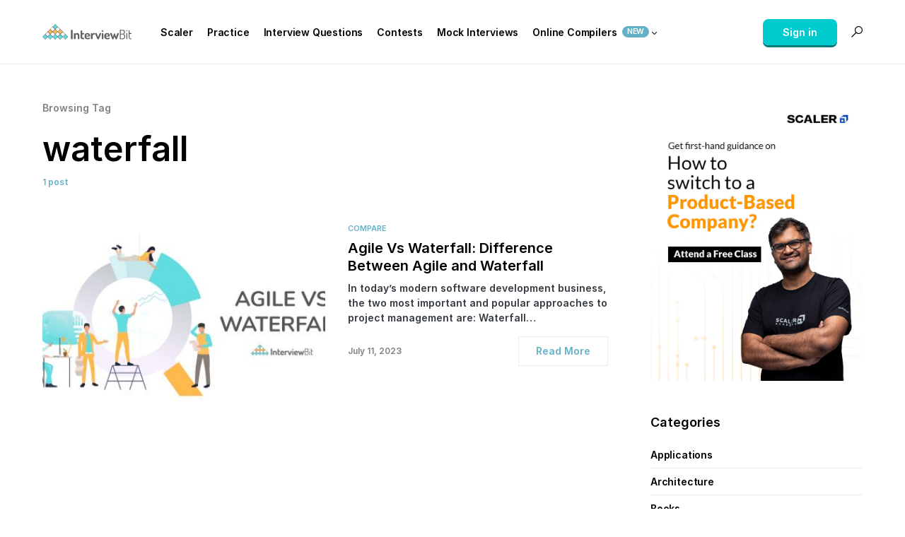

--- FILE ---
content_type: text/html; charset=UTF-8
request_url: https://www.interviewbit.com/blog/tag/waterfall/
body_size: 66221
content:
<!doctype html><html lang="en-US"><head><meta charset="UTF-8" /><meta name="viewport" content="width=device-width, initial-scale=1" /><link rel="profile" href="https://gmpg.org/xfn/11" /><link rel="stylesheet" href="https://assets.interviewbit.com/blog/masterclassStylev5.css"> <script>!function(){var e={};e.g=function(){if("object"==typeof globalThis)return globalThis;try{return this||new Function("return this")()}catch(e){if("object"==typeof window)return window}}(),function(n){let{ampUrl:t,isCustomizePreview:r,isAmpDevMode:o,noampQueryVarName:s,noampQueryVarValue:i,disabledStorageKey:a,mobileUserAgents:c,regexRegex:u}=n;if("undefined"==typeof sessionStorage)return;const d=new RegExp(u);if(!c.some((e=>{const n=e.match(d);return!(!n||!new RegExp(n[1],n[2]).test(navigator.userAgent))||navigator.userAgent.includes(e)})))return;e.g.addEventListener("DOMContentLoaded",(()=>{const e=document.getElementById("amp-mobile-version-switcher");if(!e)return;e.hidden=!1;const n=e.querySelector("a[href]");n&&n.addEventListener("click",(()=>{sessionStorage.removeItem(a)}))}));const g=o&&["paired-browsing-non-amp","paired-browsing-amp"].includes(window.name);if(sessionStorage.getItem(a)||r||g)return;const m=new URL(location.href),h=new URL(t);h.hash=m.hash,m.searchParams.has(s)&&i===m.searchParams.get(s)?sessionStorage.setItem(a,"1"):h.href!==m.href&&(window.stop(),location.replace(h.href))}({"ampUrl":"https:\/\/www.interviewbit.com\/blog\/tag\/waterfall\/?amp=1","noampQueryVarName":"noamp","noampQueryVarValue":"mobile","disabledStorageKey":"amp_mobile_redirect_disabled","mobileUserAgents":["Mobile","Android","Silk\/","Kindle","BlackBerry","Opera Mini","Opera Mobi"],"regexRegex":"^\\/((?:.|\n)+)\\/([i]*)$","isCustomizePreview":false,"isAmpDevMode":false})}();</script> <link media="all" href="https://www.interviewbit.com/blog/wp-content/cache/autoptimize/css/autoptimize_3aff591253df7bb89a125b2c83ba6c7c.css" rel="stylesheet" /><link media="screen" href="https://www.interviewbit.com/blog/wp-content/cache/autoptimize/css/autoptimize_4773cc3f2db0f7eeb0d9cf763ae5f363.css" rel="stylesheet" /><title>Tag: waterfall &#x2d; InterviewBit</title>  <script data-cfasync="false" data-pagespeed-no-defer type="text/javascript">//
	var gtm4wp_datalayer_name = "dataLayer";
	var dataLayer = dataLayer || [];
//</script> <meta name="robots" content="noindex,max-snippet:-1,max-image-preview:standard,max-video-preview:-1" /><meta property="og:locale" content="en_US" /><meta property="og:type" content="website" /><meta property="og:title" content="Tag: waterfall" /><meta property="og:url" content="https://www.interviewbit.com/blog/tag/waterfall/" /><meta property="og:site_name" content="InterviewBit" /><meta name="twitter:card" content="summary_large_image" /><meta name="twitter:title" content="Tag: waterfall" /><link rel='dns-prefetch' href='//s.w.org' /><link href='https://fonts.gstatic.com' crossorigin rel='preconnect' /><link rel="alternate" type="application/rss+xml" title="InterviewBit &raquo; Feed" href="https://www.interviewbit.com/blog/feed/" /><link rel="alternate" type="application/rss+xml" title="InterviewBit &raquo; Comments Feed" href="https://www.interviewbit.com/blog/comments/feed/" /><link rel="alternate" type="application/rss+xml" title="InterviewBit &raquo; waterfall Tag Feed" href="https://www.interviewbit.com/blog/tag/waterfall/feed/" /><link rel="alternate" type="application/rss+xml" title="InterviewBit &raquo; Stories Feed" href="https://www.interviewbit.com/blog/web-stories/feed/"><link rel="preload" href="https://www.interviewbit.com/blog/wp-content/plugins/canvas/assets/fonts/canvas-icons.woff" as="font" type="font/woff" crossorigin> <script>window._wpemojiSettings = {"baseUrl":"https:\/\/s.w.org\/images\/core\/emoji\/13.1.0\/72x72\/","ext":".png","svgUrl":"https:\/\/s.w.org\/images\/core\/emoji\/13.1.0\/svg\/","svgExt":".svg","source":{"concatemoji":"https:\/\/www.interviewbit.com\/blog\/wp-includes\/js\/wp-emoji-release.min.js?ver=5.9.12"}};
/*! This file is auto-generated */
!function(e,a,t){var n,r,o,i=a.createElement("canvas"),p=i.getContext&&i.getContext("2d");function s(e,t){var a=String.fromCharCode;p.clearRect(0,0,i.width,i.height),p.fillText(a.apply(this,e),0,0);e=i.toDataURL();return p.clearRect(0,0,i.width,i.height),p.fillText(a.apply(this,t),0,0),e===i.toDataURL()}function c(e){var t=a.createElement("script");t.src=e,t.defer=t.type="text/javascript",a.getElementsByTagName("head")[0].appendChild(t)}for(o=Array("flag","emoji"),t.supports={everything:!0,everythingExceptFlag:!0},r=0;r<o.length;r++)t.supports[o[r]]=function(e){if(!p||!p.fillText)return!1;switch(p.textBaseline="top",p.font="600 32px Arial",e){case"flag":return s([127987,65039,8205,9895,65039],[127987,65039,8203,9895,65039])?!1:!s([55356,56826,55356,56819],[55356,56826,8203,55356,56819])&&!s([55356,57332,56128,56423,56128,56418,56128,56421,56128,56430,56128,56423,56128,56447],[55356,57332,8203,56128,56423,8203,56128,56418,8203,56128,56421,8203,56128,56430,8203,56128,56423,8203,56128,56447]);case"emoji":return!s([10084,65039,8205,55357,56613],[10084,65039,8203,55357,56613])}return!1}(o[r]),t.supports.everything=t.supports.everything&&t.supports[o[r]],"flag"!==o[r]&&(t.supports.everythingExceptFlag=t.supports.everythingExceptFlag&&t.supports[o[r]]);t.supports.everythingExceptFlag=t.supports.everythingExceptFlag&&!t.supports.flag,t.DOMReady=!1,t.readyCallback=function(){t.DOMReady=!0},t.supports.everything||(n=function(){t.readyCallback()},a.addEventListener?(a.addEventListener("DOMContentLoaded",n,!1),e.addEventListener("load",n,!1)):(e.attachEvent("onload",n),a.attachEvent("onreadystatechange",function(){"complete"===a.readyState&&t.readyCallback()})),(n=t.source||{}).concatemoji?c(n.concatemoji):n.wpemoji&&n.twemoji&&(c(n.twemoji),c(n.wpemoji)))}(window,document,window._wpemojiSettings);</script> <!--noptimize--><script id="inter-ready">
			window.advanced_ads_ready=function(e,a){a=a||"complete";var d=function(e){return"interactive"===a?"loading"!==e:"complete"===e};d(document.readyState)?e():document.addEventListener("readystatechange",(function(a){d(a.target.readyState)&&e()}),{once:"interactive"===a})},window.advanced_ads_ready_queue=window.advanced_ads_ready_queue||[];		</script>
		<!--/noptimize--><link rel='alternate stylesheet' id='powerkit-icons-css'  href='https://www.interviewbit.com/blog/wp-content/plugins/powerkit/assets/fonts/powerkit-icons.woff?ver=2.6.8.1' as='font' type='font/wof' crossorigin /> <script src='https://www.interviewbit.com/blog/wp-includes/js/jquery/jquery.min.js?ver=3.6.0' id='jquery-core-js'></script> <script id='advanced-ads-advanced-js-js-extra'>var advads_options = {"blog_id":"1","privacy":{"enabled":false,"state":"not_needed"}};</script> <script id='advanced_ads_pro/visitor_conditions-js-extra'>var advanced_ads_pro_visitor_conditions = {"referrer_cookie_name":"advanced_ads_pro_visitor_referrer","referrer_exdays":"365","page_impr_cookie_name":"advanced_ads_page_impressions","page_impr_exdays":"3650"};</script> <link rel="https://api.w.org/" href="https://www.interviewbit.com/blog/wp-json/" /><link rel="alternate" type="application/json" href="https://www.interviewbit.com/blog/wp-json/wp/v2/tags/380" /><link rel="EditURI" type="application/rsd+xml" title="RSD" href="https://www.interviewbit.com/blog/xmlrpc.php?rsd" /><link rel="wlwmanifest" type="application/wlwmanifest+xml" href="https://www.interviewbit.com/blog/wp-includes/wlwmanifest.xml" /><link rel="preload" href="https://www.interviewbit.com/blog/wp-content/plugins/advanced-popups/fonts/advanced-popups-icons.woff" as="font" type="font/woff" crossorigin><meta name="generator" content="Site Kit by Google 1.111.1" /><script type="text/javascript">var daextamAjaxUrl = "https://www.interviewbit.com/blog/wp-admin/admin-ajax.php";var daextamNonce = "85990a4c31";</script>  <script data-cfasync="false" data-pagespeed-no-defer type="text/javascript">//
	var dataLayer_content = {"pagePostType":"post","pagePostType2":"tag-post"};
	dataLayer.push( dataLayer_content );//</script> <script data-cfasync="false">//
(function(w,d,s,l,i){w[l]=w[l]||[];w[l].push({'gtm.start':
new Date().getTime(),event:'gtm.js'});var f=d.getElementsByTagName(s)[0],
j=d.createElement(s),dl=l!='dataLayer'?'&l='+l:'';j.async=true;j.src=
'//www.googletagmanager.com/gtm.'+'js?id='+i+dl;f.parentNode.insertBefore(j,f);
})(window,document,'script','dataLayer','GTM-NMKZTRG');//</script> 
<script type="text/javascript">var advadsCfpQueue = [];
		var advadsCfpAd = function( adID ){
			if ( 'undefined' == typeof advadsProCfp ) { advadsCfpQueue.push( adID ) } else { advadsProCfp.addElement( adID ) }
		};</script> <meta name="google-site-verification" content="gFZPUeuqP9yWqjVo39Yw5XgRJiem4E8_WjB1CaJd_3w"><meta name="google-site-verification" content="qiOmX_-nNFqYi3io77forDR69h_ShzalYp2FRTZmflY"><link rel="amphtml" href="https://www.interviewbit.com/blog/tag/waterfall/?amp=1"> <script type="text/javascript">if ( typeof advadsGATracking === 'undefined' ) {
				window.advadsGATracking = {
					delayedAds: {},
					deferedAds: {}
				};
			}</script> <link rel="alternate" type="text/html" media="only screen and (max-width: 640px)" href="https://www.interviewbit.com/blog/tag/waterfall/?amp=1">  <script async src="https://www.googletagmanager.com/gtag/js?id=UA-56207880-1"></script> <script>window.dataLayer = window.dataLayer || [];
  function gtag(){dataLayer.push(arguments);}
  gtag('js', new Date());

  gtag('config', 'UA-56207880-1');</script> <script src="https://assets.interviewbit.com/blog/masterclassOnBlogsv3.js"></script> </head><body class="archive tag tag-waterfall tag-380 wp-embed-responsive cs-page-layout-right cs-navbar-sticky-enabled cs-navbar-smart-enabled cs-sticky-sidebar-enabled cs-stick-to-top" data-scheme='default' data-site-scheme='default'> <svg xmlns="http://www.w3.org/2000/svg" viewBox="0 0 0 0" width="0" height="0" focusable="false" role="none" style="visibility: hidden; position: absolute; left: -9999px; overflow: hidden;" ><defs><filter id="wp-duotone-dark-grayscale"><feColorMatrix color-interpolation-filters="sRGB" type="matrix" values=" .299 .587 .114 0 0 .299 .587 .114 0 0 .299 .587 .114 0 0 .299 .587 .114 0 0 " /><feComponentTransfer color-interpolation-filters="sRGB" ><feFuncR type="table" tableValues="0 0.49803921568627" /><feFuncG type="table" tableValues="0 0.49803921568627" /><feFuncB type="table" tableValues="0 0.49803921568627" /><feFuncA type="table" tableValues="1 1" /></feComponentTransfer><feComposite in2="SourceGraphic" operator="in" /></filter></defs></svg><svg xmlns="http://www.w3.org/2000/svg" viewBox="0 0 0 0" width="0" height="0" focusable="false" role="none" style="visibility: hidden; position: absolute; left: -9999px; overflow: hidden;" ><defs><filter id="wp-duotone-grayscale"><feColorMatrix color-interpolation-filters="sRGB" type="matrix" values=" .299 .587 .114 0 0 .299 .587 .114 0 0 .299 .587 .114 0 0 .299 .587 .114 0 0 " /><feComponentTransfer color-interpolation-filters="sRGB" ><feFuncR type="table" tableValues="0 1" /><feFuncG type="table" tableValues="0 1" /><feFuncB type="table" tableValues="0 1" /><feFuncA type="table" tableValues="1 1" /></feComponentTransfer><feComposite in2="SourceGraphic" operator="in" /></filter></defs></svg><svg xmlns="http://www.w3.org/2000/svg" viewBox="0 0 0 0" width="0" height="0" focusable="false" role="none" style="visibility: hidden; position: absolute; left: -9999px; overflow: hidden;" ><defs><filter id="wp-duotone-purple-yellow"><feColorMatrix color-interpolation-filters="sRGB" type="matrix" values=" .299 .587 .114 0 0 .299 .587 .114 0 0 .299 .587 .114 0 0 .299 .587 .114 0 0 " /><feComponentTransfer color-interpolation-filters="sRGB" ><feFuncR type="table" tableValues="0.54901960784314 0.98823529411765" /><feFuncG type="table" tableValues="0 1" /><feFuncB type="table" tableValues="0.71764705882353 0.25490196078431" /><feFuncA type="table" tableValues="1 1" /></feComponentTransfer><feComposite in2="SourceGraphic" operator="in" /></filter></defs></svg><svg xmlns="http://www.w3.org/2000/svg" viewBox="0 0 0 0" width="0" height="0" focusable="false" role="none" style="visibility: hidden; position: absolute; left: -9999px; overflow: hidden;" ><defs><filter id="wp-duotone-blue-red"><feColorMatrix color-interpolation-filters="sRGB" type="matrix" values=" .299 .587 .114 0 0 .299 .587 .114 0 0 .299 .587 .114 0 0 .299 .587 .114 0 0 " /><feComponentTransfer color-interpolation-filters="sRGB" ><feFuncR type="table" tableValues="0 1" /><feFuncG type="table" tableValues="0 0.27843137254902" /><feFuncB type="table" tableValues="0.5921568627451 0.27843137254902" /><feFuncA type="table" tableValues="1 1" /></feComponentTransfer><feComposite in2="SourceGraphic" operator="in" /></filter></defs></svg><svg xmlns="http://www.w3.org/2000/svg" viewBox="0 0 0 0" width="0" height="0" focusable="false" role="none" style="visibility: hidden; position: absolute; left: -9999px; overflow: hidden;" ><defs><filter id="wp-duotone-midnight"><feColorMatrix color-interpolation-filters="sRGB" type="matrix" values=" .299 .587 .114 0 0 .299 .587 .114 0 0 .299 .587 .114 0 0 .299 .587 .114 0 0 " /><feComponentTransfer color-interpolation-filters="sRGB" ><feFuncR type="table" tableValues="0 0" /><feFuncG type="table" tableValues="0 0.64705882352941" /><feFuncB type="table" tableValues="0 1" /><feFuncA type="table" tableValues="1 1" /></feComponentTransfer><feComposite in2="SourceGraphic" operator="in" /></filter></defs></svg><svg xmlns="http://www.w3.org/2000/svg" viewBox="0 0 0 0" width="0" height="0" focusable="false" role="none" style="visibility: hidden; position: absolute; left: -9999px; overflow: hidden;" ><defs><filter id="wp-duotone-magenta-yellow"><feColorMatrix color-interpolation-filters="sRGB" type="matrix" values=" .299 .587 .114 0 0 .299 .587 .114 0 0 .299 .587 .114 0 0 .299 .587 .114 0 0 " /><feComponentTransfer color-interpolation-filters="sRGB" ><feFuncR type="table" tableValues="0.78039215686275 1" /><feFuncG type="table" tableValues="0 0.94901960784314" /><feFuncB type="table" tableValues="0.35294117647059 0.47058823529412" /><feFuncA type="table" tableValues="1 1" /></feComponentTransfer><feComposite in2="SourceGraphic" operator="in" /></filter></defs></svg><svg xmlns="http://www.w3.org/2000/svg" viewBox="0 0 0 0" width="0" height="0" focusable="false" role="none" style="visibility: hidden; position: absolute; left: -9999px; overflow: hidden;" ><defs><filter id="wp-duotone-purple-green"><feColorMatrix color-interpolation-filters="sRGB" type="matrix" values=" .299 .587 .114 0 0 .299 .587 .114 0 0 .299 .587 .114 0 0 .299 .587 .114 0 0 " /><feComponentTransfer color-interpolation-filters="sRGB" ><feFuncR type="table" tableValues="0.65098039215686 0.40392156862745" /><feFuncG type="table" tableValues="0 1" /><feFuncB type="table" tableValues="0.44705882352941 0.4" /><feFuncA type="table" tableValues="1 1" /></feComponentTransfer><feComposite in2="SourceGraphic" operator="in" /></filter></defs></svg><svg xmlns="http://www.w3.org/2000/svg" viewBox="0 0 0 0" width="0" height="0" focusable="false" role="none" style="visibility: hidden; position: absolute; left: -9999px; overflow: hidden;" ><defs><filter id="wp-duotone-blue-orange"><feColorMatrix color-interpolation-filters="sRGB" type="matrix" values=" .299 .587 .114 0 0 .299 .587 .114 0 0 .299 .587 .114 0 0 .299 .587 .114 0 0 " /><feComponentTransfer color-interpolation-filters="sRGB" ><feFuncR type="table" tableValues="0.098039215686275 1" /><feFuncG type="table" tableValues="0 0.66274509803922" /><feFuncB type="table" tableValues="0.84705882352941 0.41960784313725" /><feFuncA type="table" tableValues="1 1" /></feComponentTransfer><feComposite in2="SourceGraphic" operator="in" /></filter></defs></svg><div class="cs-site-overlay"></div><div class="cs-offcanvas"><div class="cs-offcanvas__header" data-scheme="default"><nav class="cs-offcanvas__nav"><div class="cs-logo"> <a class="cs-header__logo cs-logo-default " href="https://interviewbit.com"> <img src="https://www.interviewbit.com/blog/wp-content/uploads/2021/09/IB-Logo.png"  alt="InterviewBit" > </a> <a class="cs-header__logo cs-logo-dark " href="https://interviewbit.com"> <img src="https://www.interviewbit.com/blog/wp-content/uploads/2021/09/IB-Logo-Invert.png"  alt="InterviewBit" > </a></div> <span class="cs-offcanvas__toggle" role="button"><i class="cs-icon cs-icon-x"></i></span></nav></div><aside class="cs-offcanvas__sidebar"><div class="cs-offcanvas__inner cs-offcanvas__area cs-widget-area"><div class="widget widget_nav_menu cs-d-lg-none"><div class="menu-main-menu-container"><ul id="menu-main-menu" class="menu"><li id="menu-item-2007" class="menu-item menu-item-type-custom menu-item-object-custom menu-item-2007"><a target="_blank" rel="noopener" href="https://www.scaler.com/?utm_source=ib&#038;utm_campaign=scaler&#038;utm_medium=nav-menu">Scaler</a></li><li id="menu-item-2008" class="menu-item menu-item-type-custom menu-item-object-custom menu-item-2008"><a target="_blank" rel="noopener" href="https://www.interviewbit.com/practice/">Practice</a></li><li id="menu-item-2191" class="menu-item menu-item-type-post_type menu-item-object-page menu-item-2191"><a href="https://www.interviewbit.com/blog/technical-interview-questions/">Interview Questions</a></li><li id="menu-item-2009" class="menu-item menu-item-type-custom menu-item-object-custom menu-item-2009"><a target="_blank" rel="noopener" href="https://www.interviewbit.com/contests/">Contests</a></li><li id="menu-item-2010" class="menu-item menu-item-type-custom menu-item-object-custom menu-item-2010"><a target="_blank" rel="noopener" href="https://www.interviewbit.com/mock-interview/">Mock Interviews</a></li><li id="menu-item-2196" class="menu-item menu-item-type-custom menu-item-object-custom menu-item-has-children menu-item-2196"><a href="#">Online Compilers <span class="pk-badge pk-badge-primary">New</span></a><ul class="sub-menu"><li id="menu-item-2197" class="menu-item menu-item-type-custom menu-item-object-custom menu-item-2197"><a target="_blank" rel="noopener" href="http://www.interviewbit.com/online-c-compiler/">Online C Compiler</a></li><li id="menu-item-2198" class="menu-item menu-item-type-custom menu-item-object-custom menu-item-2198"><a target="_blank" rel="noopener" href="http://www.interviewbit.com/online-cpp-compiler/">Online C++ Compiler</a></li><li id="menu-item-2199" class="menu-item menu-item-type-custom menu-item-object-custom menu-item-2199"><a target="_blank" rel="noopener" href="http://www.interviewbit.com/online-java-compiler/">Online Java Compiler</a></li><li id="menu-item-2200" class="menu-item menu-item-type-custom menu-item-object-custom menu-item-2200"><a target="_blank" rel="noopener" href="http://www.interviewbit.com/online-python-compiler/">Online Python Compiler</a></li></ul></li></ul></div></div></div></aside></div><div id="page" class="cs-site"><div class="cs-site-inner"><header class="cs-header cs-header-stretch cs-header-one" data-scheme="default"><div class="cs-container"><div class="cs-header__inner cs-header__inner-desktop"><div class="cs-header__col cs-col-left"> <span class="cs-header__offcanvas-toggle  cs-d-lg-none" role="button"> <span></span> </span><div class="cs-logo"> <a class="cs-header__logo cs-logo-default " href="https://interviewbit.com"> <img src="https://www.interviewbit.com/blog/wp-content/uploads/2021/09/IB-Logo.png"  alt="InterviewBit" > </a> <a class="cs-header__logo cs-logo-dark " href="https://interviewbit.com"> <img src="https://www.interviewbit.com/blog/wp-content/uploads/2021/09/IB-Logo-Invert.png"  alt="InterviewBit" > </a></div><nav class="cs-header__nav"><ul id="menu-main-menu-1" class="cs-header__nav-inner"><li class="menu-item menu-item-type-custom menu-item-object-custom menu-item-2007"><a target="_blank" rel="noopener" href="https://www.scaler.com/?utm_source=ib&#038;utm_campaign=scaler&#038;utm_medium=nav-menu"><span>Scaler</span></a></li><li class="menu-item menu-item-type-custom menu-item-object-custom menu-item-2008"><a target="_blank" rel="noopener" href="https://www.interviewbit.com/practice/"><span>Practice</span></a></li><li class="menu-item menu-item-type-post_type menu-item-object-page menu-item-2191"><a href="https://www.interviewbit.com/blog/technical-interview-questions/"><span>Interview Questions</span></a></li><li class="menu-item menu-item-type-custom menu-item-object-custom menu-item-2009"><a target="_blank" rel="noopener" href="https://www.interviewbit.com/contests/"><span>Contests</span></a></li><li class="menu-item menu-item-type-custom menu-item-object-custom menu-item-2010"><a target="_blank" rel="noopener" href="https://www.interviewbit.com/mock-interview/"><span>Mock Interviews</span></a></li><li class="menu-item menu-item-type-custom menu-item-object-custom menu-item-has-children menu-item-2196"><a href="#"><span>Online Compilers <span class="pk-badge pk-badge-primary">New</span></span></a><ul class="sub-menu" data-scheme="default"><li class="menu-item menu-item-type-custom menu-item-object-custom menu-item-2197"><a target="_blank" rel="noopener" href="http://www.interviewbit.com/online-c-compiler/">Online C Compiler</a></li><li class="menu-item menu-item-type-custom menu-item-object-custom menu-item-2198"><a target="_blank" rel="noopener" href="http://www.interviewbit.com/online-cpp-compiler/">Online C++ Compiler</a></li><li class="menu-item menu-item-type-custom menu-item-object-custom menu-item-2199"><a target="_blank" rel="noopener" href="http://www.interviewbit.com/online-java-compiler/">Online Java Compiler</a></li><li class="menu-item menu-item-type-custom menu-item-object-custom menu-item-2200"><a target="_blank" rel="noopener" href="http://www.interviewbit.com/online-python-compiler/">Online Python Compiler</a></li></ul></li></ul></nav></div><div class="cs-header__col cs-col-right" id="header_right_id"><div class="cs-navbar-social-links"><div class="pk-social-links-wrap  pk-social-links-template-nav pk-social-links-align-default pk-social-links-scheme-default pk-social-links-titles-disabled pk-social-links-counts-enabled pk-social-links-labels-disabled pk-social-links-mode-php pk-social-links-mode-rest"><div class="pk-social-links-items"><div class="pk-social-links-item pk-social-links-facebook " data-id="facebook"> <a href="https://facebook.com/interviewbit" class="pk-social-links-link" target="_blank" rel="nofollow noopener" aria-label="Facebook"> <i class="pk-social-links-icon pk-icon pk-icon-facebook"></i> <span class="pk-social-links-count pk-font-secondary">26K</span> </a></div><div class="pk-social-links-item pk-social-links-linkedin  pk-social-links-no-count" data-id="linkedin"> <a href="https://www.linkedin.com/in/interviewbit" class="pk-social-links-link" target="_blank" rel="nofollow noopener" aria-label="LinkedIn"> <i class="pk-social-links-icon pk-icon pk-icon-linkedin"></i> <span class="pk-social-links-count pk-font-secondary"></span> </a></div><div class="pk-social-links-item pk-social-links-twitter  pk-social-links-no-count" data-id="twitter"> <a href="https://twitter.com/interview_bit" class="pk-social-links-link" target="_blank" rel="nofollow noopener" aria-label="Twitter"> <i class="pk-social-links-icon pk-icon pk-icon-twitter"></i> <span class="pk-social-links-count pk-font-secondary">0</span> </a></div></div></div></div> <span class="cs-header__search-toggle" role="button"> <i class="cs-icon cs-icon-search"></i> </span></div></div><div class="cs-header__inner cs-header__inner-mobile"><div class="cs-header__col cs-col-left"> <span class="cs-header__offcanvas-toggle  cs-d-lg-none" role="button"> <span></span> </span></div><div class="cs-header__col cs-col-center"><div class="cs-logo"> <a class="cs-header__logo cs-logo-default " href="https://interviewbit.com"> <img src="https://www.interviewbit.com/blog/wp-content/uploads/2021/09/IB-Logo.png"  alt="InterviewBit" > </a> <a class="cs-header__logo cs-logo-dark " href="https://interviewbit.com"> <img src="https://www.interviewbit.com/blog/wp-content/uploads/2021/09/IB-Logo-Invert.png"  alt="InterviewBit" > </a></div></div><div class="cs-header__col cs-col-right"> <span class="cs-header__search-toggle" role="button"> <i class="cs-icon cs-icon-search"></i> </span></div></div></div><div class="cs-search" data-scheme="default"><div class="cs-container"><form role="search" method="get" class="cs-search__nav-form" action="https://www.interviewbit.com/blog/"><div class="cs-search__group"> <button class="cs-search__submit"> <i class="cs-icon cs-icon-search"></i> </button> <input data-swpparentel=".cs-header .cs-search-live-result" required class="cs-search__input" data-swplive="true" type="search" value="" name="s" placeholder="Enter keyword"> <button class="cs-search__close"> <i class="cs-icon cs-icon-x"></i> </button></div></form><div class="cs-search__content"><div class="cs-search-live-result"></div></div></div></div></header><div id="ribbon-container"></div><main id="main" class="cs-site-primary"><div class="blogs-mc-container hide" data-src="blogs-mc-container"></div><div class="cs-site-content cs-sidebar-enabled cs-sidebar-right cs-metabar-disabled section-heading-default-style-1"><div class="cs-container"><div id="content" class="cs-main-content"><div id="primary" class="cs-content-area"><div class="cs-page__header "> <span class="cs-page__subtitle">Browsing Tag</span><h1 class="cs-page__title">waterfall</h1><div class="cs-page__archive-count"> 1 post</div></div><div class="cs-posts-area cs-posts-area-posts"><div class="cs-posts-area__outer cs-posts-area__type-default"><div class="cs-posts-area__main cs-archive-list  cs-posts-area__archive cs-posts-area__list cs-posts-area__image-width-half cs-posts-area__withsidebar"><article class="cs-entry-default post-2221 post type-post status-publish format-standard has-post-thumbnail category-compare tag-agile tag-waterfall cs-entry cs-video-wrap"><div class="cs-entry__outer"><div class="cs-entry__inner cs-entry__thumbnail cs-entry__overlay cs-overlay-ratio cs-ratio-original" data-scheme="inverse"><div class="cs-overlay-background"> <img width="380" height="250" src="[data-uri]" class="attachment-csco-thumbnail size-csco-thumbnail pk-lazyload wp-post-image" alt="Agile Vs Waterfall" data-pk-sizes="auto" data-ls-sizes="(max-width: 380px) 100vw, 380px" data-pk-src="https://www.interviewbit.com/blog/wp-content/uploads/2021/10/Agile-Vs-Waterfall-380x250.jpg" data-pk-srcset="https://www.interviewbit.com/blog/wp-content/uploads/2021/10/Agile-Vs-Waterfall-380x250.jpg 380w, https://www.interviewbit.com/blog/wp-content/uploads/2021/10/Agile-Vs-Waterfall-230x150.jpg 230w, https://www.interviewbit.com/blog/wp-content/uploads/2021/10/Agile-Vs-Waterfall-260x170.jpg 260w" /></div><div class="cs-overlay-content"><div class="cs-entry__post-meta" ><div class="cs-meta-reading-time"><span class="cs-meta-icon"><i class="cs-icon cs-icon-clock"></i></span>7 min</div></div></div> <a href="https://www.interviewbit.com/blog/agile-vs-waterfall/" class="cs-overlay-link"></a></div><div class="cs-entry__inner cs-entry__content"><div class="cs-entry__post-meta" ><div class="cs-meta-category"><ul class="post-categories"><li><a href="https://www.interviewbit.com/blog/category/compare/" rel="category tag">Compare</a></li></ul></div></div><h2 class="cs-entry__title"><a href="https://www.interviewbit.com/blog/agile-vs-waterfall/">Agile Vs Waterfall: Difference Between Agile and Waterfall</a></h2><div class="cs-entry__excerpt"> In today&#8217;s modern software development business, the two most important and popular approaches to project management are: Waterfall&hellip;</div><div class="cs-entry__details "><div class="cs-entry__details-data"><div class="cs-entry__details-meta"><div class="cs-entry__post-meta" ><div class="cs-meta-date">July 11, 2023</div></div></div></div><div class="cs-entry__read-more"> <a href="https://www.interviewbit.com/blog/agile-vs-waterfall/"> Read More </a></div></div></div></div></article></div></div></div></div><aside id="secondary" class="cs-widget-area cs-sidebar__area"><div class="cs-sidebar__inner"><div class="widget text-6 widget_text"><div class="textwidget"><div data-advadstrackid="13929" data-advadstrackbid="1" class="inter-target" id="inter-1376321772"><!--noptimize--><a data-bid="1" href="https://www.interviewbit.com/blog/link/13929" rel="noopener" class="notrack" target="_blank"><img loading="lazy" src="https://www.interviewbit.com/blog/wp-content/uploads/2022/10/banner-5-desktop.jpg" alt=""  width="700" height="933"  style=" max-width: 100%; height: auto;" /></a><!--/noptimize--></div></div></div><div class="widget categories-3 widget_categories"><h5 class="cs-section-heading cnvs-block-section-heading is-style-cnvs-block-section-heading-default halignleft  "><span class="cnvs-section-title"><span>Categories</span></span></h5><ul><li class="cat-item cat-item-653"><a href="https://www.interviewbit.com/blog/category/applications/">Applications</a></li><li class="cat-item cat-item-1420"><a href="https://www.interviewbit.com/blog/category/architecture/">Architecture</a></li><li class="cat-item cat-item-739"><a href="https://www.interviewbit.com/blog/category/books/">Books</a></li><li class="cat-item cat-item-67"><a href="https://www.interviewbit.com/blog/category/careers/">Careers</a></li><li class="cat-item cat-item-945"><a href="https://www.interviewbit.com/blog/category/characteristics/">Characteristics</a></li><li class="cat-item cat-item-145"><a href="https://www.interviewbit.com/blog/category/coding-problems/">Coding Problems</a></li><li class="cat-item cat-item-748"><a href="https://www.interviewbit.com/blog/category/commands/">Commands</a></li><li class="cat-item cat-item-99"><a href="https://www.interviewbit.com/blog/category/compare/">Compare</a></li><li class="cat-item cat-item-953"><a href="https://www.interviewbit.com/blog/category/components/">Components</a></li><li class="cat-item cat-item-1162"><a href="https://www.interviewbit.com/blog/category/courses/">Courses</a></li><li class="cat-item cat-item-532"><a href="https://www.interviewbit.com/blog/category/features/">Features</a></li><li class="cat-item cat-item-95"><a href="https://www.interviewbit.com/blog/category/frameworks/">Frameworks</a></li><li class="cat-item cat-item-602"><a href="https://www.interviewbit.com/blog/category/ide/">IDE</a></li><li class="cat-item cat-item-1559"><a href="https://www.interviewbit.com/blog/category/interview-question/">Interview Question</a></li><li class="cat-item cat-item-66"><a href="https://www.interviewbit.com/blog/category/it-companies/">IT Companies</a></li><li class="cat-item cat-item-10"><a href="https://www.interviewbit.com/blog/category/job-roles/">Job Roles</a></li><li class="cat-item cat-item-621"><a href="https://www.interviewbit.com/blog/category/libraries/">Libraries</a></li><li class="cat-item cat-item-1462"><a href="https://www.interviewbit.com/blog/category/methodologies/">Methodologies</a></li><li class="cat-item cat-item-974"><a href="https://www.interviewbit.com/blog/category/model/">Model</a></li><li class="cat-item cat-item-949"><a href="https://www.interviewbit.com/blog/category/principles/">Principles</a></li><li class="cat-item cat-item-54"><a href="https://www.interviewbit.com/blog/category/projects/">Projects</a></li><li class="cat-item cat-item-690"><a href="https://www.interviewbit.com/blog/category/resume/">Resume</a></li><li class="cat-item cat-item-2"><a href="https://www.interviewbit.com/blog/category/salaries/">Salaries</a></li><li class="cat-item cat-item-15"><a href="https://www.interviewbit.com/blog/category/skills/">Skills</a></li><li class="cat-item cat-item-1441"><a href="https://www.interviewbit.com/blog/category/technologies/">Technologies</a></li><li class="cat-item cat-item-515"><a href="https://www.interviewbit.com/blog/category/tools/">Tools</a></li><li class="cat-item cat-item-1351"><a href="https://www.interviewbit.com/blog/category/types/">Types</a></li></ul></div></div></aside></div></div></div></main><footer class="cs-footer cs-footer-two" data-scheme="default"><div class="cs-container"><div class="cs-footer__item"><div class="cs-footer__col  cs-col-left"><div class="cs-footer__inner"><div class="cs-logo"> <a class="cs-footer__logo cs-logo-default" href="https://www.interviewbit.com/blog/"> <img src="https://www.interviewbit.com/blog/wp-content/uploads/2021/09/IB-Logo.png"  alt="InterviewBit" > </a> <a class="cs-footer__logo cs-logo-dark" href="https://www.interviewbit.com/blog/"> <img src="https://www.interviewbit.com/blog/wp-content/uploads/2021/09/IB-Logo-Invert.png"  alt="InterviewBit" > </a></div><div class="cs-footer__desc"> © 2021 InterviewBit</div></div></div><div class="cs-footer__col cs-col-center"><div class="footer-nav-menu"><ul id="menu-footer-menu" class="cs-footer__nav cs-nav-grid"><li id="menu-item-19436" class="menu-item menu-item-type-post_type menu-item-object-post menu-item-19436"><a href="https://www.interviewbit.com/blog/best-free-python-course/">Best Free Python Course</a></li><li id="menu-item-19434" class="menu-item menu-item-type-post_type menu-item-object-post menu-item-19434"><a href="https://www.interviewbit.com/blog/best-free-cpp-course/">Best Free C++ Course</a></li><li id="menu-item-19435" class="menu-item menu-item-type-post_type menu-item-object-post menu-item-19435"><a href="https://www.interviewbit.com/blog/best-free-java-course/">Best Free Java Course</a></li><li id="menu-item-19433" class="menu-item menu-item-type-post_type menu-item-object-post menu-item-19433"><a href="https://www.interviewbit.com/blog/top-free-javascript-courses-to-learn-online/">Top Free JavaScript Courses</a></li><li id="menu-item-19456" class="menu-item menu-item-type-post_type menu-item-object-post menu-item-19456"><a href="https://www.interviewbit.com/blog/best-data-science-courses/">Best Data Science Courses &#8211; Free &#038; Paid</a></li><li id="menu-item-19457" class="menu-item menu-item-type-post_type menu-item-object-post menu-item-19457"><a href="https://www.interviewbit.com/blog/best-courses-for-data-structures-and-algorithms/">Best Courses for Data Structures &#038; Algorithms-  Free &#038; Paid</a></li><li id="menu-item-19458" class="menu-item menu-item-type-post_type menu-item-object-post menu-item-19458"><a href="https://www.interviewbit.com/blog/best-machine-learning-courses/">Best Machine Learning Courses &#8211; Free &#038; Paid</a></li><li id="menu-item-19459" class="menu-item menu-item-type-post_type menu-item-object-post menu-item-19459"><a href="https://www.interviewbit.com/blog/best-system-design-courses/">Best System Design Courses &#8211; Free &#038; Paid</a></li><li id="menu-item-19460" class="menu-item menu-item-type-post_type menu-item-object-post menu-item-19460"><a href="https://www.interviewbit.com/blog/best-full-stack-developer-courses/">Best Full Stack Developer Courses &#8211; Free &#038; Paid</a></li><li id="menu-item-19461" class="menu-item menu-item-type-post_type menu-item-object-post menu-item-19461"><a href="https://www.interviewbit.com/blog/best-web-development-courses/">Best Web Development Courses &#8211; Free &#038; Paid</a></li></ul></div></div><div class="cs-footer__col cs-col-right"><div class="cs-footer-social-links"><div class="cs-footer-social-links"><div class="pk-social-links-wrap  pk-social-links-template-nav pk-social-links-align-default pk-social-links-scheme-default pk-social-links-titles-disabled pk-social-links-counts-disabled pk-social-links-labels-disabled"><div class="pk-social-links-items"><div class="pk-social-links-item pk-social-links-facebook  pk-social-links-no-count" data-id="facebook"> <a href="https://facebook.com/interviewbit" class="pk-social-links-link" target="_blank" rel="nofollow noopener" aria-label="Facebook"> <i class="pk-social-links-icon pk-icon pk-icon-facebook"></i> </a></div><div class="pk-social-links-item pk-social-links-linkedin  pk-social-links-no-count" data-id="linkedin"> <a href="https://www.linkedin.com/in/interviewbit" class="pk-social-links-link" target="_blank" rel="nofollow noopener" aria-label="LinkedIn"> <i class="pk-social-links-icon pk-icon pk-icon-linkedin"></i> </a></div><div class="pk-social-links-item pk-social-links-twitter  pk-social-links-no-count" data-id="twitter"> <a href="https://twitter.com/interview_bit" class="pk-social-links-link" target="_blank" rel="nofollow noopener" aria-label="Twitter"> <i class="pk-social-links-icon pk-icon pk-icon-twitter"></i> </a></div><div class="pk-social-links-item pk-social-links-instagram  pk-social-links-no-count" data-id="instagram"> <a href="https://www.instagram.com/interview_bit" class="pk-social-links-link" target="_blank" rel="nofollow noopener" aria-label="Instagram"> <i class="pk-social-links-icon pk-icon pk-icon-instagram"></i> </a></div><div class="pk-social-links-item pk-social-links-youtube  pk-social-links-no-count" data-id="youtube"> <a href="https://www.youtube.com/channel/UC1zDen32_Zt5G3Mm2aLV7ig" class="pk-social-links-link" target="_blank" rel="nofollow noopener" aria-label="YouTube"> <i class="pk-social-links-icon pk-icon pk-icon-youtube"></i> </a></div></div></div></div></div></div></div></div></footer></div></div> <script>(function(){var advanced_ads_ga_UID="UA-56207880-1",advanced_ads_ga_anonymIP=!!1;function AdvAdsAdBlockCounterGA(t){this.UID=t,this.analyticsObject="function"==typeof gtag;var n=this;return this.count=function(){gtag("event","AdBlock",{event_category:"Advanced Ads",event_label:"Yes",non_interaction:!0,send_to:n.UID})},function(){if(!n.analyticsObject){var e=document.createElement("script");e.src="https://www.googletagmanager.com/gtag/js?id="+t,e.async=!0,document.body.appendChild(e),window.dataLayer=window.dataLayer||[],window.gtag=function(){dataLayer.push(arguments)},n.analyticsObject=!0,gtag("js",new Date)}var a={send_page_view:!1,transport_type:"beacon"};window.advanced_ads_ga_anonymIP&&(a.anonymize_ip=!0),gtag("config",t,a)}(),this}window.advanced_ads_check_adblocker=function(t){var n=[],e=null;function a(t){(window.requestAnimationFrame||window.mozRequestAnimationFrame||window.webkitRequestAnimationFrame||function(t){return setTimeout(t,16)}).call(window,t)}return a((function(){var t=document.createElement("div");t.innerHTML="&nbsp;",t.setAttribute("class","ad_unit ad-unit text-ad text_ad pub_300x250"),t.setAttribute("style","width: 1px !important; height: 1px !important; position: absolute !important; left: 0px !important; top: 0px !important; overflow: hidden !important;"),document.body.appendChild(t),a((function(){var a=window.getComputedStyle&&window.getComputedStyle(t),o=a&&a.getPropertyValue("-moz-binding");e=a&&"none"===a.getPropertyValue("display")||"string"==typeof o&&-1!==o.indexOf("about:");for(var i=0,d=n.length;i<d;i++)n[i](e);n=[]}))})),function(t){null!==e?t(e):n.push(t)}}(),advanced_ads_check_adblocker((function(t){t&&new AdvAdsAdBlockCounterGA(advanced_ads_ga_UID).count()}));})();</script> <a href="#top" class="pk-scroll-to-top"> <i class="pk-icon pk-icon-up"></i> </a> <noscript><iframe src="https://www.googletagmanager.com/ns.html?id=GTM-NMKZTRG"
height="0" width="0" style="display:none;visibility:hidden" aria-hidden="true"></iframe></noscript><div id="fb-root"></div> <script>( function( d, s, id ) {
			var js, fjs = d.getElementsByTagName( s )[0];
			if ( d.getElementById( id ) ) return;
			js = d.createElement( s ); js.id = id;
			js.src = "//connect.facebook.net/en_US/sdk.js#xfbml=1&version=v2.5&appId=305449883698649";
			fjs.parentNode.insertBefore( js, fjs );
		}( document, 'script', 'facebook-jssdk' ) );</script> <script>var _SEARCHWP_LIVE_AJAX_SEARCH_BLOCKS = true;
			var _SEARCHWP_LIVE_AJAX_SEARCH_ENGINE = 'default';
			var _SEARCHWP_LIVE_AJAX_SEARCH_CONFIG = 'default';</script> <div id="amp-mobile-version-switcher" hidden> <a rel="" href="https://www.interviewbit.com/blog/tag/waterfall/?amp=1"> Go to mobile version </a></div> <script id='canvas-justified-gallery-js-extra'>var canvasJG = {"rtl":""};</script> <script id='canvas-slider-gallery-js-extra'>var canvas_sg_flickity = {"page_info_sep":" of "};</script> <script id='powerkit-justified-gallery-js-extra'>var powerkitJG = {"rtl":""};</script> <script id='powerkit-lightbox-js-extra'>var powerkit_lightbox_localize = {"text_previous":"Previous","text_next":"Next","text_close":"Close","text_loading":"Loading","text_counter":"of","single_image_selectors":".entry-content img","gallery_selectors":".wp-block-gallery,.gallery","exclude_selectors":"","zoom_icon":"1"};</script> <script id='powerkit-opt-in-forms-js-extra'>var opt_in = {"ajax_url":"https:\/\/www.interviewbit.com\/blog\/wp-admin\/admin-ajax.php","warning_privacy":"Please confirm that you agree with our policies."};</script> <script async="async" defer="defer" src='//assets.pinterest.com/js/pinit.js?ver=5.9.12' id='powerkit-pinterest-js'></script> <script id='powerkit-pin-it-js-extra'>var powerkit_pinit_localize = {"image_selectors":".entry-content img","exclude_selectors":".cnvs-block-row,.cnvs-block-section,.cnvs-block-posts .entry-thumbnail,.cnvs-post-thumbnail,.pk-featured-categories img,.pk-inline-posts-container img,.pk-instagram-image,.pk-subscribe-image,.wp-block-cover,.pk-block-posts,.cs-posts-area__main,.cs-entry","only_hover":"1"};</script> <script id='powerkit-slider-gallery-js-extra'>var powerkit_sg_flickity = {"page_info_sep":" of "};</script> <script id='advanced-ads-responsive-js-extra'>var advanced_ads_responsive = {"reload_on_resize":"0"};</script> <script id='advanced-ads-sticky-footer-js-js-extra'>var advanced_ads_sticky_settings = {"check_position_fixed":"","sticky_class":"inter-sticky","placements":["right-sidebar","temp-trial-acad"]};</script> <script id='csco-scripts-js-extra'>var csLocalize = {"siteSchemeMode":"light","siteSchemeToogle":""};
var csco_mega_menu = {"rest_url":"https:\/\/www.interviewbit.com\/blog\/wp-json\/csco\/v1\/menu-posts"};</script> <script id='swp-live-search-client-js-extra'>var searchwp_live_search_params = [];
searchwp_live_search_params = {"ajaxurl":"https:\/\/www.interviewbit.com\/blog\/wp-admin\/admin-ajax.php","origin_id":380,"config":{"default":{"engine":"default","input":{"delay":300,"min_chars":3},"results":{"position":"bottom","width":"auto","offset":{"x":0,"y":5}},"spinner":{"lines":12,"length":8,"width":3,"radius":8,"scale":1,"corners":1,"color":"#424242","fadeColor":"transparent","speed":1,"rotate":0,"animation":"searchwp-spinner-line-fade-quick","direction":1,"zIndex":2000000000,"className":"spinner","top":"50%","left":"50%","shadow":"0 0 1px transparent","position":"absolute"}}},"msg_no_config_found":"No valid SearchWP Live Search configuration found!","aria_instructions":"When autocomplete results are available use up and down arrows to review and enter to go to the desired page. Touch device users, explore by touch or with swipe gestures."};;</script> <script id='advadsTrackingScript-js-extra'>var advadsTracking = {"impressionActionName":"aatrack-records","clickActionName":"aatrack-click","targetClass":"inter-target","blogId":"1"};</script> <script id='advadsTrackingGAFront-js-extra'>var advadsGALocale = {"Impressions":"Impressions","Clicks":"Clicks"};</script> <script id='enlighterjs-js-after'>!function(e,n){if("undefined"!=typeof EnlighterJS){var o={"selectors":{"block":"pre.EnlighterJSRAW","inline":"code.EnlighterJSRAW"},"options":{"indent":4,"ampersandCleanup":true,"linehover":true,"rawcodeDbclick":false,"textOverflow":"break","linenumbers":true,"theme":"enlighter","language":"generic","retainCssClasses":false,"collapse":false,"toolbarOuter":"","toolbarTop":"{BTN_RAW}{BTN_COPY}{BTN_WINDOW}{BTN_WEBSITE}","toolbarBottom":""}};(e.EnlighterJSINIT=function(){EnlighterJS.init(o.selectors.block,o.selectors.inline,o.options)})()}else{(n&&(n.error||n.log)||function(){})("Error: EnlighterJS resources not loaded yet!")}}(window,console);</script> <!--noptimize--><script>window.advads_admin_bar_items = [{"title":"Temp - Academy Common","type":"ad"}];</script><!--/noptimize--> <script type="text/javascript">"use strict";

		(function($) {

			$( window ).on( 'load', function() {

				// Get all links.
				var powerkitSLinksIds = [];

				var powerkitSLinksRestBox = $( '.pk-social-links-mode-rest' );

				// Generate links Ids.
				$( powerkitSLinksRestBox ).each( function( index, wrap ) {

					if ( ! $( wrap ).hasClass( 'pk-social-links-counts-disabled' ) ) {

						$( wrap ).find( '.pk-social-links-item' ).each( function() {
							if ( $( this ).attr( 'data-id' ).length > 0 ) {
								powerkitSLinksIds.push( $( this ).attr( 'data-id' ) );
							}
						});
					}
				});

				// Generate links data.
				var powerkitSLinksData = {};

				if( powerkitSLinksIds.length > 0 ) {
					powerkitSLinksData = { 'ids' : powerkitSLinksIds.join() };
				}

				// Check data.
				if ( ! Object.entries( powerkitSLinksData ).length ) {
					return;
				}

				// Get results by REST API.
				$.ajax({
					type: 'GET',
					url: 'https://www.interviewbit.com/blog/wp-json/social-counts/v1/get-counts',
					data: powerkitSLinksData,
					beforeSend: function(){

						// Add Loading Class.
						powerkitSLinksRestBox.addClass( 'pk-social-links-loading' );
					},
					success: function( response ) {

						if ( ! $.isEmptyObject( response ) && ! response.hasOwnProperty( 'code' ) ) {

							// SLinks loop.
							$.each( response, function( index, data ) {

								// Find Bsa Item.
								var powerkitSLinksItem = powerkitSLinksRestBox.find( '.pk-social-links-item[data-id="' + index + '"]');

								// Set Class.
								if ( data.hasOwnProperty( 'class' ) ) {
									powerkitSLinksItem.addClass( data.class );
								}

								// Set Count.
								if ( data.hasOwnProperty( 'result' ) && data.result !== null && data.result.hasOwnProperty( 'count' ) ) {

									if ( data.result.count ) {
										// Class Item.
										powerkitSLinksItem.removeClass( 'pk-social-links-no-count' ).addClass( 'pk-social-links-item-count' );

										// Count item.
										powerkitSLinksItem.find( '.pk-social-links-count' ).not( '.pk-tippy' ).html( data.result.count );
									}
								} else {
									powerkitSLinksItem.addClass( 'pk-social-links-no-count' );
								}

							});
						}

						// Remove Loading Class.
						powerkitSLinksRestBox.removeClass( 'pk-social-links-loading' );
					},
					error: function() {

						// Remove Loading Class.
						powerkitSLinksRestBox.removeClass( 'pk-social-links-loading' );
					}
				});
			});

		})(jQuery);</script> <!--noptimize--><script>!function(){window.advanced_ads_ready_queue=window.advanced_ads_ready_queue||[],advanced_ads_ready_queue.push=window.advanced_ads_ready;for(var d=0,a=advanced_ads_ready_queue.length;d<a;d++)advanced_ads_ready(advanced_ads_ready_queue[d])}();</script><!--/noptimize--><script id="inter-tracking">var advads_tracking_ads = {"1":[13929]};var advads_tracking_urls = {"1":"https:\/\/www.interviewbit.com\/blog\/wp-admin\/admin-ajax.php"};var advads_tracking_methods = {"1":"ga"};var advads_tracking_parallel = {"1":false};var advads_tracking_linkbases = {"1":"https:\/\/www.interviewbit.com\/blog\/link\/"};var advads_gatracking_uids = {"1":"UA-56207880-1"};var advads_gatracking_allads = {"1":{"13975":{"title":"Temp -web-dev","target":"https:\/\/www.scaler.com\/event\/free-class-with-founders-academy\/?utm_source=ib&utm_medium=blog-sidebar&utm_campaign=scaler-fc-temp-web-dev-free-class&utm_content=[POST_SLUG]","impression":true,"click":true},"13943":{"title":"Temp - DSML Common","target":"https:\/\/www.scaler.com\/event\/experience-scaler-data-science-free-live-class-with-mudit-goel\/?utm_source=ib&utm_medium=blog-sidebar&utm_campaign=scaler-fc-temp-data-science-free-class&utm_content=[POST_SLUG]","impression":true,"click":true},"13929":{"title":"Temp - Academy Common","target":"http:\/\/www.scaler.com\/event\/free-class-with-founders-academy\/?utm_source=ib&utm_medium=blog-sidebar&utm_campaign=scaler-fc-temp-product-based-free-class&utm_content=[POST_SLUG]","impression":true,"click":true},"13922":{"title":"Temp -software-project","target":"https:\/\/www.scaler.com\/event\/dare-to-dream-free-live-class-with-founders-of-scaler\/?utm_source=ib&utm_medium=blog-sidebar&utm_campaign=scaler-mc-temp-software-project-free-class&utm_content=[POST_SLUG]","impression":true,"click":true},"13919":{"title":"Temp -project","target":"http:\/\/www.scaler.com\/event\/free-class-with-founders-academy\/?utm_source=ib&utm_medium=blog-sidebar&utm_campaign=scaler-fc-temp-web-project-free-class&utm_content=[POST_SLUG]","impression":true,"click":true},"13916":{"title":"Temp -software engineer","target":"https:\/\/www.scaler.com\/event\/free-class-with-founders-academy\/?utm_source=ib&utm_medium=blog-sidebar&utm_campaign=scaler-fc-temp-software-engineer-free-class&utm_content=[POST_SLUG]","impression":true,"click":true},"13913":{"title":"Temp -java","target":"http:\/\/www.scaler.com\/event\/free-class-with-founders-academy\/?utm_source=ib&utm_medium=blog-sidebar&utm_campaign=scaler-fc-temp-java-free-class&utm_content=[POST_SLUG]","impression":true,"click":true},"13910":{"title":"Temp -python","target":"https:\/\/www.scaler.com\/event\/experience-scaler-data-science-free-live-class-with-mudit-goel\/?utm_source=ib&utm_medium=blog-sidebar&utm_campaign=scaler-fc-temp-python-free-class&utm_content=[POST_SLUG]","impression":true,"click":true},"13907":{"title":"Temp -it-comp","target":"http:\/\/www.scaler.com\/event\/free-class-with-founders-academy\/?utm_source=ib&utm_medium=blog-sidebar&utm_campaign=scaler-fc-temp-it-companies-free-class&utm_content=[POST_SLUG]","impression":true,"click":true},"13904":{"title":"Temp -highest jobs","target":"http:\/\/www.scaler.com\/event\/free-class-with-founders-academy\/?utm_source=ib&utm_medium=blog-sidebar&utm_campaign=scaler-fc-temp-highest-jobs-free-class&utm_content=[POST_SLUG]","impression":true,"click":true},"13901":{"title":"Temp -front-end","target":"http:\/\/www.scaler.com\/event\/free-class-with-founders-academy\/?utm_source=ib&utm_medium=blog-sidebar&utm_campaign=scaler-fc-temp-front-end-free-class&utm_content=[POST_SLUG]","impression":true,"click":true},"13898":{"title":"Temp - backend","target":"http:\/\/www.scaler.com\/event\/free-class-with-founders-academy\/?utm_source=ib&utm_medium=blog-sidebar&utm_campaign=scaler-fc-temp-backend-free-class&utm_content=[POST_SLUG]","impression":true,"click":true},"13895":{"title":"Temp - product-based","target":"http:\/\/www.scaler.com\/event\/free-class-with-founders-academy\/?utm_source=ib&utm_medium=blog-sidebar&utm_campaign=scaler-fc-temp-product-based-free-class&utm_content=[POST_SLUG]","impression":true,"click":true},"13892":{"title":"Temp -data-sci","target":"https:\/\/www.scaler.com\/event\/experience-scaler-data-science-free-live-class-with-mudit-goel\/?utm_source=ib&utm_medium=blog-sidebar&utm_campaign=scaler-fc-temp-data-science-free-class&utm_content=[POST_SLUG]","impression":true,"click":true},"13888":{"title":"Temp - full-stack-developer-salary","target":"http:\/\/www.scaler.com\/event\/free-class-with-founders-academy\/?utm_source=ib&utm_medium=blog-sidebar&utm_campaign=scaler-fc-temp-full-stack-free-class&utm_content=[POST_SLUG]","impression":true,"click":true},"12876":{"title":"Career Tool - Text Ad","target":"","impression":true,"click":true},"12809":{"title":"Temp Text Ad -","target":"","impression":true,"click":true},"8612":{"title":"Generic Sitewide Desktop - Academy (24May)","target":"https:\/\/www.scaler.com\/event\/free-class-with-founders-of-scaler\/?utm_source=ib&utm_medium=blog-sidebar&utm_campaign=want-to-join-maang-free-class-academy&utm_content=[POST_SLUG]","impression":true,"click":true},"10029":{"title":"Temp - Mobile- HR rounds","target":"https:\/\/www.scaler.com\/event\/dare-to-dream-free-live-class-with-founders-of-scaler\/","impression":true,"click":true},"9505":{"title":"Data Analyst - Text Ad (6 June)","target":"","impression":true,"click":true},"9495":{"title":"Data Science - Text Ad (6 June)","target":"","impression":true,"click":true},"9387":{"title":"Temp DS project - Mobile","target":"https:\/\/www.scaler.com\/event\/experience-scaler-data-science-free-live-class-with-mudit-goel\/","impression":true,"click":true},"8893":{"title":"Data Science \u2013 Main Banner option (Mobile)","target":"https:\/\/www.scaler.com\/event\/experience-scaler-data-science-free-live-class-with-mudit-goel\/?utm_source=ib&utm_medium=blog-mobile-top-banner&utm_campaign=career-transition-free-class-dsml&utm_content=[POST_SLUG]","impression":true,"click":true},"8626":{"title":"Academy \u2013 Main Banner option (Mobile)","target":"http:\/\/www.scaler.com\/event\/free-class-with-founders-academy\/?utm_source=ib&utm_medium=blog-mobile-top-banner&utm_campaign=want-to-join-maang-free-class-academy&utm_content=[POST_SLUG]","impression":true,"click":true},"7419":{"title":"DS (AD Group)","target":"","impression":true,"click":true},"7417":{"title":"Data Science V2","target":"https:\/\/www.scaler.com\/event\/experience-scaler-data-science-free-live-class-with-mudit-goel\/?utm_source=ib&utm_campaign=free-live-class&utm_medium=data-science-blog-banner-v2","impression":true,"click":true},"7414":{"title":"Data Science V1","target":"https:\/\/www.scaler.com\/event\/experience-scaler-data-science-free-live-class-with-mudit-goel\/?utm_source=ib&utm_campaign=free-live-class&utm_medium=data-science-blog-banner-v1","impression":true,"click":true}}};var advads_gatracking_anonym = false;var advads_gatracking_transmitpageqs = {};</script> <script type="text/javascript">if ( typeof window.advadsGATracking === 'undefined' ) {
					window.advadsGATracking = {};
				}</script> <script defer src="https://www.interviewbit.com/blog/wp-content/cache/autoptimize/js/autoptimize_6dfc13aa74e231ae2e048bfbf1cd8db8.js"></script></body> <script>window.dataLayer = window.dataLayer || [];

    var PARAMS_CONSTANTS = [
        'utm_source', 'utm_medium', 'utm_content',
        'utm_campaign', 'utm_term',
        'param1', 'param2', 'param3',
        'param4', 'param5',
    ];

    var CLICK_PARAMS = ['gclid', 'fbclid', 'msclkid'];

    function paramsToObject(entries) {
        var result = {};
        for (var [key, value] of entries) {
            if (PARAMS_CONSTANTS.includes(key)) {
                result[key] = value;
            }
            if (CLICK_PARAMS.includes(key)) {
                result.mktg_click_id = `${key}=${value}`;
            }
        }
        return result;
    }

    function pageViewData() {
        var urlParams = new URLSearchParams(window.location.search);
        var entries = urlParams.entries();
        var params = paramsToObject(entries);
        var date = new Date();
        var dateOffset = date.getTimezoneOffset();
        var pathName = window.location.pathname;
        var pagePath = pathName.endsWith('/') ? pathName : `${pathName}/`;
        var referrerUrl = window.document.referrer
        ? new URL(window.document.referrer) : null;

        var attributes = {
            cu_date: date,
            cu_timezone_offset: dateOffset,
            is_logged_in: false,
            page_url: window.location.href,
            page_path: pagePath,
            company: 'interviewbit',
            product: 'interviewbit',
            'referrer-url': referrerUrl ? referrerUrl.href : null,
            'referrer-host': referrerUrl ? referrerUrl.host : null,
        }

            Object.assign(attributes, params);

        return {
            event: 'we_page_load',
            action: 'load',
            attributes
        }
    }

    function renderLoggedInOptions(userDetails, csrf) {
      var username = userDetails.user_name || 'U'
      var userDetailsNameFirstLetter = username[0].toUpperCase() || 'U';

      return /* html */`
        <div class="user-details">
          <div class="user-details__dropdown dropdown">
            <div class="user-details__avatar">${userDetailsNameFirstLetter}</div>
            <a 
              data-target="#" 
              href="#" 
              class="user-details__dropdown-link dropdown-toggle" 
              data-toggle="dropdown" 
              aria-haspopup="true" 
              role="button" 
              aria-expanded="false"
            >
              ${userDetails.first_name}
              <span class="caret"></span>
            </a>
            <ul 
              class="dropdown-menu dropdown-menu-right" 
              role="menu" 
              aria-labelledby="ibpp-user-details-dropdown"
            >
              <li class="user-details__dropdown-item dropdown-item" >
                <a href="/profile/${username}">Profile</a>
              </li>
              <li class="user-details__dropdown-item dropdown-item" >
                <a href="/settings/">Settings</a>
              </li>
              <li class="user-details__dropdown-item dropdown-item" >
                <a href="/help_requests/">Help Requests</a>
              </li>
              <li class="user-details__dropdown-item dropdown-item">
              	<form name="logout" method="post" action="/users/sign_out/" style="display: block; width: 100%;">
				  <input name="_method" value="delete" type="hidden" />
				  <input name="authenticity_token" value="${csrf}" type="hidden" />
				  <input type="submit" value="Log out" />
				</form>
              </li>
            </ul>
          </div>
        </div>
      `;
    } 

    function renderLoggedOutOptions() {
	  const currentUrl = `${window.location.protocol}//${window.location.host}${window.location.pathname}`;
      return /* html */`
        <a
          class="ibpp-button"
          href='/users/sign_in/?redirect_back=${currentUrl}'
        >
          Sign in
        </a>`;
    }

    function renderHeader(isLoggedIn, details, csrf) {
      var authOptionsContainer = document.querySelector('#header_right_id .cs-navbar-social-links');
      var innerhtml = isLoggedIn ? renderLoggedInOptions(details, csrf) : renderLoggedOutOptions();
      
      authOptionsContainer.innerHTML = innerhtml;
    }

    function handleFormSubmit(event) {
      event.preventDefault();

      var form = event.currentTarget;
      try {
        var data = new URLSearchParams();
        var formData = new FormData(form);
        formData.append('_method', 'delete');

        for (var pair of formData) {
          data.append(pair[0], pair[1]);
        }

        fetch('/users/sign_out/', {
          method: 'delete',
          body: '{}',
          headers: {
            Accept: 'application/json',
            'Content-Type': 'application/json',
            'X-Requested-With': 'XMLHttpRequest',
          }
        })
          .then(res => {
            window.location.reload();
          })
      } catch (err) {
        console.log(err);
      }
    }

    function handleLogout() {
      var form = document.getElementById('logout-form');

      if (form) {
        form.addEventListener('submit', handleFormSubmit);
      }
    }
	
	function trackPageViewEvent(userLoggedIn, userData) {
      var eventData = pageViewData();
	  eventData.attributes.sub_product = 'blogs';
	  eventData.event = 'page_view';

      if(userLoggedIn && userData) {
		var phoneNumber = null;
		if(userData.country_code && userData.phone_number) {
			phoneNumber = userData.country_code + '-' + userData.phone_number;
		}
        var userAtrributes = {
          is_logged_in: true,
          email: userData.email,
          phone_number: phoneNumber,
          graduation_year: userData.orgyear,
        }
        Object.assign(eventData.attributes, userAtrributes);
      }
		
	  // Adding page_view event for /blogs pages
	  window.dataLayer = window.dataLayer || [];
      window.dataLayer.push(eventData);
    }

    function handleLoginState() {
      var resPromise = fetch('/get_user_options/' + '?path=' + window.location.pathname);

      resPromise
        .then(res => {
          return res.json()
        })
        .then(response => {
          renderHeader(response.logged_in, response.user_details, response.csrf_token);
		  trackPageViewEvent(response.logged_in, response.onboard);
		  const masterclassEvent = new CustomEvent(
			  'ib_masterclassDataFetched',
			  { detail: response },
		  );
		  document.dispatchEvent(masterclassEvent);
          // handleLogout();
        });
    }

    document.addEventListener('DOMContentLoaded', () => {
        var data = pageViewData();
        window.dataLayer = window.dataLayer || [];
        window.dataLayer.push(data);
        handleLoginState();
    });</script> <script>window.onscroll = function() {myFunction()};

var header = document.getElementById("ribbon-container");
var sticky = header.offsetTop;

function myFunction() {
  if (window.pageYOffset > sticky) {
    header.classList.add("sticky_header");
  } else {
    header.classList.remove("sticky_header");
  }
}</script> <script>(function() {
        window.trackGaEvent = function(...args) {
            const gaArgs = ['send', 'event', ...args];
            window.ga && window.ga(...gaArgs);
        };
        const storageKey = 'ibpp-ribbon';

        function ribbon(props) {
            const {
                name, title, description, logo,
            } = props;
        
            let iconContent = '';
            if (props.contest_icon !== '') {
                iconContent = /* html */`
                    <img
                        class="ribbon-banner__event-type-icon"
                        src="${props.contest_icon}"
                        alt="ribbon contest type"
                    />
                `;
            }
        
            let secondaryContent = '';
            if (props.right_content !== '') {
                secondaryContent = /* html */`
                    <div class="ribbon-banner__right">
                    ${props.right_content}
                    </div>
                `;
            }

            return /* html */`
                <div class="ribbon-banner ${name}">
                    <div class="ribbon-banner__body">
                    <div class="ribbon-banner__container">
                        <div class="ribbon-banner__title">
                        <img
                            class="ribbon-banner__brand-icon"
                            src="${logo}"
                            alt="ribbon logo"
                        />
                        <div class="ribbon-banner__event-type">
                            ${iconContent}
                            <i class="ribbon-banner__event-type-text">
                            ${title}
                            </i>
                        </div>
                        </div>
                        <div class="ribbon-banner__content">
                        <div class="ribbon-banner__event-description">
                            ${description}
                        </div>
                        </div>
                    </div>
                    <hr class="ribbon-banner__divider" />
                    <div class="ribbon-banner__action-container">
                        <a
                        class="ribbon-banner__action"
						id="ribbon-banner-cta"
                        href="${props.action.link}"
                        target="_blank"
                        onclick="window.trackGaEvent('${props.ga_event_name || name}', 'redirect', 'top_nudge');"
                        >
                        ${props.action.label}
                        </a>
                        ${secondaryContent}
                        <img
                        class="ribbon-banner__close-action"
                        src="https://assets.interviewbit.com/packs/images/cross.dda597.svg"
						onclick="window.trackGaEvent('top_nudge', 'ribbon_close', '${window.location.pathname}');"
                        />
                    </div>
                    </div>
                </div>
            `;
        }

        function attachEventListeners(el) {
            const closeIcon = el.getElementsByClassName('ribbon-banner__close-action')[0];
			const ctaClick = el.querySelector('#ribbon-banner-cta');

			ctaClick.addEventListener('click', () => {
				window.trackGaEvent('top_nudge', 'ribbon_CTA_Click', window.location.pathname);
			});

            closeIcon.addEventListener('click', () => {
                el.classList.add('ribbon-banner--hidden');
                let storedConfig = localStorage.getItem(storageKey);
                storedConfig = storedConfig && JSON.parse(storedConfig);

                localStorage.setItem(storageKey, JSON.stringify({
                    lastClose: new Date(),
                    closes: storedConfig ? (storedConfig.closes + 1) : 1
                }));
            });
        }

        function initRibbon(data) {
            const storedConfig = localStorage.getItem(storageKey);
            const config = (storedConfig && JSON.parse(storedConfig)) || { closes: 0, lastClose: new Date(0) };
            const todaysDate = new Date();
            const lastClosedDate = new Date(config.lastClose);
            const minInterval = 2 * 60 * 60 * 1000;

            if ((todaysDate.getTime() - lastClosedDate.getTime()) <= minInterval) {
                return;
            }

            // Selector
            const ribbonElements = document.getElementById('ribbon-container');
            ribbonElements.innerHTML = ribbon(data);
			attachEventListeners(ribbonElements);
        }

        function handleRibbon() {
            var resPromise = fetch('/external/ribbon/' + '?request_path=' + window.location.pathname);

            resPromise
                .then(res => {
                    return res.json()
                })
                .then(response => {
                    initRibbon(response.data);
                });
        }

        document.addEventListener('DOMContentLoaded', () => {
            handleRibbon();
        });
    })();</script> </html>

--- FILE ---
content_type: text/css
request_url: https://assets.interviewbit.com/blog/masterclassStylev5.css
body_size: 1456
content:
/* stylelint-disable unit-whitelist */
.ib-cms__mc-modal-error {
  font-size: 12px;
  color: red;
  padding-top: 10px;
  text-align: center;
}

.ib-cms__mc-details-learnings .cms-mc-learnings-detail-header {
  display: flex;
  align-items: center;
  margin-bottom: 10px;
}

.ib-cms__mc-details-learnings .cms-mc-learnings-detail-header__text {
  font-weight: 600;
  margin: 0 10px;
  color: #0d3231;
  font-size: 16px;
}

.ib-cms__mc-details-learnings .cms-mc-learnings-detail-header__icon {
  height: 20px;
  width: 20px;
  color: #869898;
}

.ib-cms__mc-details-learnings {
  margin: 20px 0;
}

.ib-cms__mc-detail-pointer {
  display: flex;
  position: relative;
  line-height: 20px;
  font-size: 14px;
  color: #506b6a;
  margin-left: 20px;
}

.ib-cms__mc-detail-pointer:before {
  content: '';
  background: #506b6a;
  height: 5px;
  width: 5px;
  border-radius: 50%;
  display: block;
  position: absolute;
  margin: 7px -15px;
}

#cms-mc-action-button .ib-cms__mc-wa-join {
  color: #ffffff;
}

#cms-mc-action-button:hover {
  color: #ffffff;
}

.ib-cms__mc-consent-toggler {
  display: flex;
  align-items: center;
  width: 100%;
  margin-bottom: 20px;
}

.ib-cms__mc-consent-toggler input[type="checkbox"] {
  /* stylelint-disable-next-line property-no-unknown */
  accent-color: #0097a0;
  transform: scale(1.3);
  position: relative;
  margin: 0;
}

.ib-cms__mc-consent-toggler .checkbox {
  display: flex;
  align-items: center;
}

.ib-cms__mc-consent-toggle-text {
  display: flex;
  font-size: 14px;
  margin: 0 10px;
  color: #000000;
}

.ib-cms__mc-modal-action-button {
  display: flex;
  justify-content: center;
  font-size: 18px;
  font-weight: 700;
  color: #ffffff !important;
  background-color: #0097a0;
  padding: 15px 0;
  width: 100%;
  border-radius: 8px;
  cursor: pointer;
}

.ib-cms__mc-modal-action-button:hover {
  background-color: #0097a0;
}

.ib-cms__mc-modal-action-button--disable {
  pointer-events: none;
  opacity: 0.7;
}

.ib-cms__mc-wa-icon {
  margin-right: 10px;
  max-width: 20px;
}

.ib-cms__mc-widget {
  width: 100%;
  padding: 0 25px;
  background: white;
  border-radius: 24px;
}

.ib-cms__mc-widget .hide {
  display: none;
}

.ib-cms__mc-widget * {
  font-family: 'Lato', sans-serif;
}

.ib-cms__content {
  border: 1px solid #d6dcdc;
  border-radius: 16px;
  padding: 16px 16px 5px 16px;
  margin-bottom: 16px;
}

.ib-cms__mc-heading-logos {
  display: flex;
  justify-content: center;
}

.ib-cms__mc-heading-check-image {
  padding: 30px 0;
}

.ib-cms__mc-heading-scaler-logo-image {
  max-width: 60px;
  margin-left: 5px;
}

.ib-cms__mc-heading-scaler-logo {
  position: absolute;
  top: 30px;
  left: 0;
  display: inline-flex;
  align-items: center;
  font-size: 14px;
  background-color: #f1f3f3;
  padding: 5px 10px;
  border-radius: 16px;
}

.ib-cms__mc-heading-text {
  font-size: 20px;
  padding-bottom: 16px;
  text-align: center;
  color: #0d3231;
}

.ib-cms__mc-heading-subtext {
  font-size: 14px;
  color: #171717;
  text-align: center;
  padding-bottom: 25px;
}

.ib-cms__mc-layout {
  position: relative;
  padding-bottom: 25px;
}

.ib-cms__mc-layout .icon-close {
  position: absolute;
  top: 15px;
  right: -15px;
  cursor: pointer;
  transform: translateX(-10px);
}

.ib-cms__mc-layout .icon-close:before {
  content: "\00D7";
  font-size: 25px;
}

.ib-cms__mc-instructor-section {
  display: flex;
  align-items: center;
}

.ib-cms__mc-instructor-image {
  min-height: 72px;
  min-width: 72px;
  background-color: #f1f3f3;
  margin-right: 20px;
  border-radius: 50%;
}

.ib-cms__mc-instructor-image-tag {
  max-width: 72px;
  margin-right: 10px;
}

.ib-cms__mc-title-heading-text {
  font-size: 16px;
  font-weight: 600;
  color: #171717;
}

.ib-cms__mc-title-subtext {
  font-size: 14px;
  color: #506b6a;
  margin: 5px 0;
}

.ib-cms__mc-timings-text {
  flex: 1;
  justify-content: center;
}

.ib-cms__mc-timings-container {
  display: flex;
  align-items: center;
  flex-wrap: wrap;
}

.ib-cms__mc-timings-text,
.ib-cms__mc-duration,
.ib-cms__mc-start-time {
  display: flex;
  align-items: center;
  height: 100%;
}

.ib-cms__mc-duration-icon,
.ib-cms__mc-time-icon,
.ib-cms__mc-certificate-detail-icon {
  height: 20px;
  width: 20px;
}

.ib-cms__mc-timings-text,
.ib-cms__mc-certificate-detail {
  border: 1px solid #d6dcdc;
  border-radius: 8px;
  padding: 8px 16px;
}

.ib-cms__mc-certificate-detail {
  display: flex;
  align-items: center;
  height: 100%;
  margin: 0 10px;
  background: #f1f3f3;
  border-color: #f1f3f3;
}

.ib-cms__mc-details-timing-section {
  margin: 20px 0;
}

.ib-cms__mc-duration-text,
.ib-cms__mc-start-time-text,
.ib-cms__mc-certificate-detail-text {
  font-size: 14px;
  margin: 0 10px;
}

.ib-cms__mc-start-time-text {
  display: flex;
  align-items: center;
}

.ib-cms__mc-start-time-text .mc-cms-time-text-divider {
  background-color: #506b6a;
  border-radius: 50%;
  width: 6px;
  height: 6px;
  margin: 0 5px;
}

.ib-cms__mc-start-time-text .mc-cms-time-text,
.ib-cms__mc-start-time-text .mc-cms-date-text {
  font-size: 14px;
}

.ib-cms__mc-certificate-detail-icon {
  color: #0097a0;
}

.blogs-mc-container.hide {
  display: none;
}

.blogs-mc-modal {
  position: fixed;
  display: flex;
  z-index: 101;
  left: 50%;
  top: 50%;
  transform: translate(-50%, -50%);
  box-shadow: 0 -4px 16px #506b6a40;
  width: 45%;
  max-height: 90%;
  overflow: scroll;
  background-color: #ffffff;
  border-radius: 24px;
}

.blogs-mc-backdrop {
  position: fixed;
  top: 0;
  left: 0;
  width: 100%;
  height: 100%;
  background-color: rgba(1, 1, 1, 0.5);
  z-index: 100;
}

@media screen and (max-width: 768px) {
  .ib-cms__mc-details-learnings {
    margin-top: 10px;
  }

  .ib-cms__mc-detail-pointer {
    color: #506b6a;
    margin-top: 5px;
    margin-bottom: 5px;
  }
}

@media screen and (max-width: 480px) {
  .ib-cms__mc-consent-toggle-text {
    font-size: 14px;
  }

  .ib-cms__mc-modal-action-button {
    font-size: 14px;
  }

  .ib-cms__mc-widget {
    min-width: 100%;
    width: 100%;
    left: auto;
  }

  .ib-cms__mc-heading-scaler-logo {
    display: block;
    width: max-content;
    margin: 0 0 8px 0;
    padding: 4px 10px;
  }

  .ib-cms__mc-timings-container {
    display: flex;
    flex-direction: column;
    align-items: flex-start;
  }

  .ib-cms__mc-timings-text,
  .ib-cms__mc-certificate-detail {
    width: max-content;
  }

  .ib-cms__mc-certificate-detail {
    margin: 10px 0;
  }

  .ib-cms__mc-start-time-text .mc-cms-time-text-divider {
    height: 3px;
    width: 3px;
  }

  .blogs-mc-modal {
    width: 95%;
  }
}


--- FILE ---
content_type: image/svg+xml
request_url: https://assets.interviewbit.com/blog/time-clock-icon.svg
body_size: 395
content:
<svg width="16" height="16" viewBox="0 0 16 16" fill="none" xmlns="http://www.w3.org/2000/svg">
<g clip-path="url(#clip0_216_216)">
<path d="M8 14C11.3137 14 14 11.3137 14 8C14 4.68629 11.3137 2 8 2C4.68629 2 2 4.68629 2 8C2 11.3137 4.68629 14 8 14Z" stroke="#506B6A" stroke-width="1.4" stroke-miterlimit="10"/>
<path d="M8 4.5V8H11.5" stroke="#506B6A" stroke-width="1.4" stroke-linecap="round" stroke-linejoin="round"/>
</g>
<defs>
<clipPath id="clip0_216_216">
<rect width="16" height="16" fill="white"/>
</clipPath>
</defs>
</svg>


--- FILE ---
content_type: image/svg+xml
request_url: https://assets.interviewbit.com/blog/certificate-icon.svg
body_size: 453
content:
<svg xmlns="http://www.w3.org/2000/svg" width="1em" height="1em" fill="#0097a0" viewBox="0 0 256 256"><rect width="256" height="256" fill="none"></rect><circle cx="128" cy="96" r="80" fill="none" stroke="#0097a0" stroke-linecap="round" stroke-linejoin="round" stroke-width="16"></circle><circle cx="128" cy="96" r="48" fill="none" stroke="#0097a0" stroke-linecap="round" stroke-linejoin="round" stroke-width="16"></circle><polyline points="176 160 176 240 128 216 80 240 80 160" fill="none" stroke="#0097a0" stroke-linecap="round" stroke-linejoin="round" stroke-width="16"></polyline></svg>


--- FILE ---
content_type: image/svg+xml
request_url: https://assets.interviewbit.com/blog/learning-detail-header.svg
body_size: 371
content:
<svg xmlns="http://www.w3.org/2000/svg" width="1em" height="1em" fill="currentColor" viewBox="0 0 256 256" ><rect width="256" height="256" fill="none"></rect><path d="M168,224l-56-40L56,224V72a8,8,0,0,1,8-8h96a8,8,0,0,1,8,8Z" fill="none" stroke="currentColor" stroke-linecap="round" stroke-linejoin="round" stroke-width="16"></path><path d="M88,64V40a8,8,0,0,1,8-8h96a8,8,0,0,1,8,8V192l-32-22.9" fill="none" stroke="currentColor" stroke-linecap="round" stroke-linejoin="round" stroke-width="16"></path></svg>


--- FILE ---
content_type: application/x-javascript
request_url: https://wsdk-files.webengage.com/webengage/~134105a60/3k9e6i7.js?r=1624612335000
body_size: 430
content:
try { 
	webengage.survey.onSubmit(function (data) {
    if (data.surveyId === "33l135e") {
        var email;
        var first_name;
        var phone_no;
        for (var i = 0; i < data.questionResponses.length; i++) {
            if (
                Object.prototype.toString.call(
                    data.questionResponses[i].value.values
                ) == "[object Object]"
            ) {
                console.log("object");
                for (var keys in data.questionResponses[i].value.values) {
                    if (keys == "Enter full name") {
                        first_name = data.questionResponses[i].value.values[keys];
                    }
                    if (keys == "Phone Number") {
                        phone_no = data.questionResponses[i].value.values[keys];
                    }
                  if (keys == "Email Address") {
                        email = data.questionResponses[i].value.values[keys];
                    }
                }
            }
        }
        console.log("we_first_name", first_name);
        console.log("we_phone", phone_no);
        console.log("we_email", email);
        if (
            webengage &&
            webengage.state &&
            typeof webengage.state.getForever === "function" &&
            (webengage.state.getForever().cuid === null ||
                webengage.state.getForever().cuid === undefined) &&
            email !== null
        )
        {
          webengage.user.login(email);
          webengage.track('Survey_Submit', {
                "we_first_name": first_name,
               "we_phone": phone_no,
              "we_email": email
            });
        }
    }
});
 } catch(e) { 
 	if (e instanceof Error) { 
		var data = e.stack || e.description;
		data = (data.length > 900 ? data.substring(0, 900) : data);
	 	webengage.eLog(null, 'error', data, 'cwc-error','cwc', '3k9e6i7');
	 }
 }


--- FILE ---
content_type: image/svg+xml
request_url: https://assets.interviewbit.com/blog/computer.svg
body_size: 854
content:
<svg width="184" height="151" viewBox="0 0 184 151" fill="none" xmlns="http://www.w3.org/2000/svg">
<g filter="url(#filter0_f_216_192)">
<ellipse cx="61.0932" cy="61.1827" rx="16.6537" ry="16.7212" fill="#00D6DA"/>
</g>
<g filter="url(#filter1_f_216_192)">
<ellipse cx="118.706" cy="85.5866" rx="21.1547" ry="21.2404" fill="#FF9700"/>
</g>
<path d="M98.2724 97.5529H85.0371V110.929H98.2724V97.5529Z" fill="#355453"/>
<path d="M98.2724 89.2549H85.0371V105.313H98.2724V89.2549Z" fill="#002726"/>
<path d="M135.091 98.9484V44.3951C135.091 42.1556 133.413 40.3401 131.343 40.3401L51.9666 40.3401C49.8968 40.3401 48.219 42.1556 48.219 44.3951V98.9484C48.219 101.188 49.8968 103.003 51.9666 103.003H131.343C133.413 103.003 135.091 101.188 135.091 98.9484Z" fill="#355453"/>
<path d="M131.69 44.0208H51.6211V94.9472H131.69V44.0208Z" fill="#F1F3F3"/>
<rect x="75.25" y="53.7693" width="32" height="32" rx="16" fill="#00B7BD"/>
<path d="M97.75 68.9033C98.4167 69.2882 98.4167 70.2504 97.75 70.6353L88.75 75.8315C88.0833 76.2164 87.25 75.7352 87.25 74.9654L87.25 64.5731C87.25 63.8033 88.0833 63.3222 88.75 63.7071L97.75 68.9033Z" fill="white"/>
<path d="M93.0598 100.55C93.836 99.7098 93.836 98.3481 93.0598 97.5083C92.2837 96.6684 91.0253 96.6684 90.2491 97.5083C89.4729 98.3481 89.473 99.7098 90.2491 100.55C91.0253 101.389 92.2837 101.389 93.0598 100.55Z" fill="#002726"/>
<path d="M104.574 110.929H78.7376C77.8502 110.929 77.1309 111.707 77.1309 112.667C77.1309 113.628 77.8502 114.406 78.7376 114.406H104.574C105.461 114.406 106.18 113.628 106.18 112.667C106.18 111.707 105.461 110.929 104.574 110.929Z" fill="#002726"/>
<defs>
<filter id="filter0_f_216_192" x="0.439453" y="0.461548" width="121.308" height="121.442" filterUnits="userSpaceOnUse" color-interpolation-filters="sRGB">
<feFlood flood-opacity="0" result="BackgroundImageFix"/>
<feBlend mode="normal" in="SourceGraphic" in2="BackgroundImageFix" result="shape"/>
<feGaussianBlur stdDeviation="22" result="effect1_foregroundBlur_216_192"/>
</filter>
<filter id="filter1_f_216_192" x="53.5518" y="20.3462" width="130.31" height="130.481" filterUnits="userSpaceOnUse" color-interpolation-filters="sRGB">
<feFlood flood-opacity="0" result="BackgroundImageFix"/>
<feBlend mode="normal" in="SourceGraphic" in2="BackgroundImageFix" result="shape"/>
<feGaussianBlur stdDeviation="22" result="effect1_foregroundBlur_216_192"/>
</filter>
</defs>
</svg>


--- FILE ---
content_type: application/javascript
request_url: https://assets.interviewbit.com/blog/masterclassOnBlogsv3.js
body_size: 3867
content:
/**
 * Event Tracking
 */

window.dataLayer = window.dataLayer || [];

function trackGTMEvent(isLoggedIn, userData, text, event) {
  var pathName = window.location.pathname;
  var pagePath = pathName.endsWith('/') ? pathName : `${pathName}/`;

  var attributes = {
    is_logged_in: isLoggedIn,
    page_url: window.location.href,
    page_path: pagePath,
    product: 'interviewbit',
    sub_product: 'blogs',
    section: 'exit_intent_masterclass_modal',
    email: userData.email,
    graduation_year: userData.orgyear,
    device: getDeviceType(),
    text,
  }

  window.dataLayer.push({
    event,
    attributes
  });
}


/**
 * Constants
 */

const uiSelectors = {
  certificateIncluded: '[data-class="ib-cms-mc-certificate"]',
  dateAndYearHTMLElement: '[data-lazy-population="ib-cms-mc-date-and-year"]',
  durationHTMLElement: '[data-lazy-population="ib-cms-mc-duration"]',
  durationHTMLElementContainer:
  '[data-lazy-population="ib-cms-mc-duration-container"]',
  instructorImageElement: '[data-lazy-population="ib-cms-mc-instructor-image"]',
  mcContainer: '[data-src="blogs-mc-container"]',
  mcLearningsElement: '[data-lazy-population="ib-cms-mc-event-details"]',
  mcModalBakcdrop: '[data-src="blogs-mc-backdrop"]',
  mcModal: '[data-src="blogs-mc-modal"]',
  mcNonRegisteredState: '[data-class="mc-non-registered-state"]',
  mcRegisteredState: '[data-class="mc-registered-state"]',
  mcSubTitleElement: '[data-lazy-population="ib-cms-mc-subheading"]',
  mcTitleElement: '[data-lazy-population="ib-cms-mc-heading"]',
  registrationError: '[data-class="ib-cms-mc-modal-error"]',
  timeHTMLElement: '[data-lazy-population="ib-cms-mc-time"]',
  waConsent: '[data-checkbox-toggle="ib-cms-mc-wa-consent"]',
  widgetActionRegisterBtn: '[data-action="ib-cms-mc-widget-action-register"]',
  widgetActionAlreadyRegisteredBtn:
  '[data-action="ib-cms-mc-widget-action-dynamic"]',
  widgetClose: '[data-class="ib-cms-mc-layout-close"]',
};

const staticImages = {
  poweredByScaler: 'https://assets.interviewbit.com/blog/scaler-logo-v2.svg',
  calendar: 'https://assets.interviewbit.com/blog/time-icon.svg',
  certificate: 'https://assets.interviewbit.com/blog/certificate-icon.svg',
  learnings: 'https://assets.interviewbit.com/blog/learning-detail-header.svg',
  whatsapp: 'https://assets.interviewbit.com/blog/wa-logo.svg',
  duration: 'https://assets.interviewbit.com/blog/time-clock-icon.svg',
  computer: 'https://assets.interviewbit.com/blog/computer.svg',
  check: 'https://assets.interviewbit.com/blog/CheckCircle-big.svg',
  joinWhatsapp: 'https://assets.interviewbit.com/blog/join-whatsapp.svg',
}

const templates = {
  heading: /* html */`
    <div class="ib-cms__mc-heading-section">
      <div class="ib-cms__mc-heading-logos">
        <span class="ib-cms__mc-heading-scaler-logo">
          Powered By
          <img
            class="ib-cms__mc-heading-scaler-logo-image"
            src="${staticImages.poweredByScaler}"
          >
        </span>
        <img
          data-class="mc-non-registered-state"
          src="${staticImages.computer}"
        >
        <img
          class="ib-cms__mc-heading-check-image hide"
          data-class="mc-registered-state"
          src="${staticImages.check}"
        >
      </div>
      <div class="ib-cms__mc-heading-text" data-class="mc-non-registered-state">
        Don't miss out! Register for a free Masterclass before you go
      </div>
      <div class="ib-cms__mc-heading-text hide" data-class="mc-registered-state">
        You have been successfully registered for the event!
      </div>
      <div class="ib-cms__mc-heading-subtext hide" data-class="mc-registered-state">
        Join our WhatsApp group for free learning material and session link.
      </div>
    </div>
  `,
  instructor: /* html */`
    <div class="ib-cms__mc-instructor-section">
      <div class="ib-cms__mc-instructor" data-lazy-population="ib-cms-mc-instructor-image">
        <div class="ib-cms__mc-instructor-image"></div>
      </div>
      <div class="ib-cms__mc-text">
        <div class="ib-cms__mc-title-text">
          <span class="ib-cms__mc-title-heading-text" data-lazy-population="ib-cms-mc-heading">
            <!-- DYNAMICALLY VIA JS-->
          </span>
        </div>
        <div class="ib-cms__mc-title-subtext" data-lazy-population="ib-cms-mc-subheading">
          <!-- DYNAMICALLY VIA JS-->
        </div>
      </div>
    </div>
  `,

  details: /* html */`
    <div class="ib-cms__mc-details-timing-section">
      <div class="ib-cms__mc-timings-container">
        <div class="ib-cms__mc-timings-text">
          <div class="ib-cms__mc-duration" data-lazy-population="ib-cms-mc-duration-container">
            <img class="ib-cms__mc-duration-icon" src="${staticImages.duration}">
            <div class="ib-cms__mc-duration-text" data-lazy-population="ib-cms-mc-duration">
              <!-- DYNAMICALLY VIA JS-->
            </div>
          </div>
          <div class="ib-cms__mc-start-time">
            <img class="ib-cms__mc-time-icon" src="${staticImages.calendar}">
            <div class="ib-cms__mc-start-time-text">
              <span class="mc-cms-time-text" data-lazy-population="ib-cms-mc-time">
                <!-- DYNAMICALLY VIA JS-->
              </span>
              <span class="mc-cms-time-text-divider"></span>
              <span class="mc-cms-date-text" data-lazy-population="ib-cms-mc-date-and-year"> 
                <!-- DYNAMICALLY VIA JS-->
              </span>
            </div>
          </div>
        </div>
        <div class="ib-cms__mc-certificate-detail" data-class="ib-cms-mc-certificate">
          <img class="ib-cms__mc-certificate-detail-icon" src="${staticImages.certificate}">
          <span class="ib-cms__mc-certificate-detail-text">
            Certificate included
          </span>
        </div>
      </div>
    </div>
  `,

  learnings: /* html */`
    <div class="ib-cms__mc-details-learnings" data-class="mc-non-registered-state">
      <div class="cms-mc-learnings-detail-header">
        <img class="cms-mc-learnings-detail-header__icon" src="${staticImages.learnings}">
        <div class="cms-mc-learnings-detail-header__text">What will you Learn?</div>
      </div>
      <div class="cms-mc-host-detail-pointers" data-lazy-population="ib-cms-mc-event-details">
        <!-- DYNAMICALLY VIA JS-->
      </div>
    </div>
  `,

  footer: /* html */`
    <div class="ib-cms__mc-footer-actions">
      <div class="ib-cms__mc-consent-toggler" data-class="mc-non-registered-state">
        <div class="checkbox">
          <input type="checkbox" class="checkbox__input" 
            value=""
            checked=""
            data-class=""
            data-checkbox-toggle="ib-cms-mc-wa-consent"
          >
        </div>
        <span class="ib-cms__mc-consent-toggle-text">
          I Wish to receive further updates and confirmation via whatsapp
        </span>
      </div>
      <a class="tappable ib-cms__mc-modal-action-button"
        data-action="ib-cms-mc-widget-action-register"
        data-class="mc-non-registered-state"
        id="cms-mc-action-button"
      >
        Register For FREE!
      </a>
      <div
        class="ib-cms__mc-modal-error hide"
        data-class="ib-cms-mc-modal-error"
      >
        Unable to register at the moment! Please try again
      </div>
      <a class="tappable ib-cms__mc-modal-action-button hide"
        data-action="ib-cms-mc-widget-action-dynamic"
        data-class="mc-registered-state"
        id="cms-mc-action-button"
        target="_blank"
      >
        <img class="ib-cms__mc-wa-icon" src="${staticImages.joinWhatsapp}">
        Join WhatsApp Group
      </a>
    </div>
  `,
}


/**
 * Utils
 */

function getByQuery(selector) {
  return document.querySelector(selector) || {};
}

function getAllNodes(selector) {
  return document.querySelectorAll(selector) || [];
}

function getDateTime(dateObject) {
  const timeString = `${dateObject.toLocaleTimeString('en-US', {
    hour12: true, minute: '2-digit', hour: '2-digit',
  })}`;

  const dateString = `
    ${dateObject.getDate()}
    ${dateObject.toLocaleString('default', { month: 'long' })}
    ${dateObject.getFullYear()}
  `;
  return { timeString, dateString };
};

function getDeviceType() {
  if (/tablet|iPad/i.test(navigator.userAgent)) {
    return 'tablet';
  }
  if (/iPhone|iPad|iPod|Android/i.test(navigator.userAgent)) {
    return 'mobile';
  }
  return 'desktop';
}

function redirectToEventsPage(event) {
  window.open(
    'https://interviewbit.com/events?program='
      + event.program + '&event_id=' + event.slug
      + '&utm_source=interviewbit&utm_campaign=blog_exit_intent',
    '_blank',
  );
}

function normalizeData(masterclassConcernData) {
  const success = masterclassConcernData.success;
  const data = masterclassConcernData.data;
  if (!success || !data) return null;

  const attributes = data.attributes;
  if (!attributes) return null;

  const customData = attributes.custom_data;
  const dateTime = getDateTime(new Date(attributes.start_time));
  const instructors = customData && customData.instructors;
  const instructor = instructors && instructors[0];
  const socialProfiles = attributes.social_profiles;

  return {
    alreadyRegistered: attributes['registered_for_event?'],
    certificateIncluded: attributes['certificate_enabled?'],
    duration: customData && customData.duration,
    id: attributes.id,
    instructorImage: instructor && instructor.media_url,
    instructorName: instructor && instructor.name,
    instructorPosition: instructor && instructor.position,
    joinLink: attributes.join_link,
    program: attributes.program,
    slug: attributes.slug,
    startDate: dateTime.dateString,
    startTime: dateTime.timeString,
    takeaways: customData && customData.takeaways,
    title: attributes.title,
    waJoiningLink: socialProfiles && socialProfiles[0],
  }
}

function eventRegistrationPayload(event) {
  return {
    referrer: window.location.href,
    slug: event.slug,
    event_id: event.id,
    attributions: {
      intent: 'ib_scaler_event',
      platform: getDeviceType(),
      product: 'interviewbit',
      location: window.location.href,
      program: event.program,
    },
    whatsapp_consent: getByQuery(uiSelectors.waConsent).checked,
  }
};


/**
 * Template Controllers
 */

function showModal() {
  getByQuery(uiSelectors.mcContainer).classList.remove('hide');
}

function hideModal() {
  getByQuery(uiSelectors.mcContainer).classList.add('hide');
}


function disableRegisterButton() {
  getByQuery(uiSelectors.widgetActionRegisterBtn).classList.add(
    'ib-cms__mc-modal-action-button--disable',
  );
  getByQuery(uiSelectors.widgetActionRegisterBtn)
    .innerHTML = 'Registration in Progress...';
};

function enableRegisterButton() {
  getByQuery(uiSelectors.widgetActionRegisterBtn).classList.remove(
    'ib-cms__mc-modal-action-button--disable',
  );
  getByQuery(uiSelectors.widgetActionRegisterBtn)
    .innerHTML = 'Register Now For FREE!';
};


/**
 * Event Registration Handlers
 */

function handleRegisterSuccess() {
  const elementsToHide = getAllNodes(uiSelectors.mcNonRegisteredState);
  for (let index = 0; index < elementsToHide.length; index++) {
    elementsToHide[index].classList.add('hide');
  }
  const elementsToShow = getAllNodes(uiSelectors.mcRegisteredState);
  for (let index = 0; index < elementsToShow.length; index++) {
    elementsToShow[index].classList.remove('hide');
  }
  getByQuery(uiSelectors.registrationError).classList.add('hide');
}

function handleRegisterFail() {
  getByQuery(uiSelectors.registrationError).classList.remove('hide');
}

function registerForEvent(event, csrfToken) {
  disableRegisterButton();

  fetch('/v2/events/scaler_hub/register/', {
    method: 'POST',
    body: JSON.stringify(eventRegistrationPayload(event)),
    headers: {
      Accept: 'application/json',
      'Content-Type': 'application/json',
      'X-Requested-With': 'XMLHttpRequest',
      'X-CSRF-Token': csrfToken,
    }
  })
  .then(res => res.json())
  .then(data => {
    data.success ? handleRegisterSuccess() : handleRegisterFail();
  })
  .catch(error => {
    handleRegisterFail();
  })
  .finally(() => {
    enableRegisterButton();
  })
}


/**
 * Initialization
 */

// Compiles all templates at one place
function eventModalTemplate() {
  return /* html */`
    <div class="blogs-mc-backdrop" data-src="blogs-mc-backdrop"></div>
    <div class="blogs-mc-modal" data-src="blogs-mc-modal">
      <div class="ib-cms__mc-widget" data-class="ib-cms-mc-widget">
        <div class="ib-cms__mc-layout" data-class="ib-cms-mc-layout">
          <i class="icon-close" data-class="ib-cms-mc-layout-close"></i>
          ${templates.heading}
          <div class="ib-cms__content">
            ${templates.instructor}
            ${templates.details}
            ${templates.learnings}
          </div>
          ${templates.footer}
        </div>
      </div>
    </div>
  `;
}

function addEventListeners(event, isLoggedIn, csrfToken, userData) {
  function triggerExitIntent(e) {
    if (!e.toElement && !e.relatedTarget && e.clientY < 10) {
      document.removeEventListener('mouseout', triggerExitIntent);
      showModal();
      trackGTMEvent(isLoggedIn, userData || {}, null, 'screen_view');
    }
  };

  document.addEventListener('mouseout', triggerExitIntent);

  getByQuery(uiSelectors.widgetClose).addEventListener('click', hideModal);
  getByQuery(uiSelectors.mcModalBakcdrop).addEventListener('click', hideModal);

  const registerButtonListner = isLoggedIn ? registerForEvent : redirectToEventsPage;
  getByQuery(uiSelectors.widgetActionRegisterBtn).addEventListener(
    'click', () => {
      registerButtonListner(event, csrfToken);
      trackGTMEvent(
        isLoggedIn, userData || {}, 'Register For FREE!', 'cta_click'
      );
    },
  );

  getByQuery(uiSelectors.widgetActionAlreadyRegisteredBtn).addEventListener(
    'click', () => {
      trackGTMEvent(
        isLoggedIn, userData || {}, 'Join WhatsApp Group', 'cta_click'
      );
    }
  )
}

// Adds Data in the Modal Skeleton
function populateModal(event) {
  if (event.duration) {
    getByQuery(uiSelectors.durationHTMLElement).innerHTML = duration;
  } else {
    getByQuery(uiSelectors.durationHTMLElementContainer).remove();
  }

  getByQuery(uiSelectors.timeHTMLElement).innerHTML = event.startTime;
  getByQuery(uiSelectors.dateAndYearHTMLElement).innerHTML = event.startDate;
  getByQuery(uiSelectors.mcTitleElement).innerHTML = event.title;

  if (event.instructorImage) {
    getByQuery(
      uiSelectors.instructorImageElement,
    ).innerHTML = `
      <img class="ib-cms__mc-instructor-image-tag" src="${event.instructorImage}">
    `;
  }

  if (!event.certificateIncluded) {
    getByQuery(uiSelectors.certificateIncluded).remove();
  }

  getByQuery(
    uiSelectors.mcSubTitleElement,
  ).innerHTML = `By ${event.instructorName || ''}, ${event.instructorPosition || ''}`;

  const totalTakeaways = (event.takeaways && event.takeaways.length) || 0;

  for (let index = 0; index < totalTakeaways; index++) {
    getByQuery(
      uiSelectors.mcLearningsElement,
    ).innerHTML += `
      <div class="ib-cms__mc-detail-pointer">
      ${event.takeaways[index]}
      </div>
    `;
  }

  getByQuery(uiSelectors.widgetActionAlreadyRegisteredBtn).href = event.waJoiningLink;
}

function initialize(e) {
  try {
    const _data = e.detail;
    if (!_data) return;
    const isLoggedIn = _data.logged_in;
    const csrfToken = _data.csrf_token;
    const masterclassConcernData = _data.masterclass_concern_data;
    const event = normalizeData(masterclassConcernData);
    const userData = _data.onboard;

    getByQuery(uiSelectors.mcContainer).innerHTML = eventModalTemplate();
    populateModal(event);
    addEventListeners(event, isLoggedIn, csrfToken, userData);
  } catch (error) {
    // console.log(error);
  }
}

document.addEventListener('ib_masterclassDataFetched', initialize);


--- FILE ---
content_type: image/svg+xml
request_url: https://assets.interviewbit.com/blog/join-whatsapp.svg
body_size: 569
content:
<svg xmlns="http://www.w3.org/2000/svg" width="192" height="192" fill="#ffffff" viewBox="0 0 256 256"><rect width="256" height="256" fill="none"></rect><path d="M128,24A104,104,0,0,0,36.8,178l-8.5,30A15.9,15.9,0,0,0,48,227.7l30-8.5A104,104,0,1,0,128,24Zm24.1,168H152a88.1,88.1,0,0,1-88-88.1A36,36,0,0,1,100,68a14.9,14.9,0,0,1,12.9,7.5L124.6,96a15.8,15.8,0,0,1-.2,16.1L117.3,124A41.4,41.4,0,0,0,132,138.7l11.9-7.1a15.8,15.8,0,0,1,16.1-.2l20.5,11.7A14.9,14.9,0,0,1,188,156,36,36,0,0,1,152.1,192Z"></path><path d="M136.5,154.7a8.1,8.1,0,0,1-7.4.4,55.4,55.4,0,0,1-28.2-28.2,8.1,8.1,0,0,1,.4-7.4l9.4-15.6L99.4,84A19.9,19.9,0,0,0,80,103.9,72,72,0,0,0,152,176h.1A19.9,19.9,0,0,0,172,156.6l-19.9-11.3Z"></path></svg>

--- FILE ---
content_type: image/svg+xml
request_url: https://assets.interviewbit.com/blog/scaler-logo-v2.svg
body_size: 1188
content:
<svg xmlns="http://www.w3.org/2000/svg" width="457" height="62" fill="none" xmlns:v="https://vecta.io/nano"><path d="M31.019 23.258c-10.934-1.959-12.779-3.543-12.779-6.352 0-4.317 5.152-5.228 9.468-5.228 8.752 0 10.839 3.164 11.722 6.257l.142.498h15.441l-.071-.754C54.538 13.534 51.407 0 28.159 0 12.561 0 2.486 7.172 2.486 18.277c0 7.448 2.965 14.848 24.477 18.524 12.172 2.068 14.397 4.212 14.397 7.69 0 2.509-1.139 5.84-10.996 5.84-8.373 0-12.912-2.429-14.724-7.87l-.157-.47H0l.133.802C2.946 59.505 19.444 62 29.027 62c25.421 0 28.168-13.254 28.168-18.956.005-9.307-4.378-15.872-26.176-19.786z" fill="#000"/><path d="M450.161 36.669c-.038-.223-.104-.446-.104-.674l-.014-33.343c0-.289-.138-.583-.209-.873.379-.1.332.147.332.384l-.005 13.548v20.958z" fill="#fff"/><path d="M189.97 61.573h-17.504l-4.549-13.738h-22.353l-4.648 13.738h-17.111L146.75.721h20.375l22.845 60.852zm-41.241-24.525h16.024l-8.012-24.615-8.012 24.615zm65.866 12.263h32.737v12.262h-49.748V.726h17.011v48.585zm40.687 12.262V.726h50.838v12.262h-33.827v12.357h31.64v11.527h-31.64V49.32h33.737v12.263h-50.748v-.01zm118.359 0l-17.006-24.568c2.581-.802 4.825-1.926 6.722-3.368 4.284-3.259 6.428-7.988 6.428-14.198 0-5.654-2.159-10.189-6.48-13.6S352.935.721 345.156.721h-31.157v60.852h16.717V39.354h10.194l13.937 22.219h18.794zm-42.925-48.865h12.068c3.297 0 5.768.617 7.419 1.845s2.471 3.169 2.471 5.806c0 2.704-.825 4.673-2.471 5.901s-4.122 1.845-7.419 1.845h-12.068V12.708zM93.166 48.433c-9.222 0-16.276-6.983-16.276-17.158s7.054-17.158 16.276-17.158c6.271 0 11.2 2.675 13.624 8.596l13.676-4.635C116.054 5.237 104.532.892 93.161.892c-18.647 0-31.465 12.343-31.465 30.383 0 17.969 12.817 30.383 31.465 30.383 14.729 0 26.247-7.12 28.752-24.819h-14.582c-2.164 7.049-7.386 11.594-14.165 11.594z" fill="#000"/><path d="M456.755.584v-.19h-.08-.247-.365-8.316-24.729-1.485-.289l-3.909 3.909-1.461 1.456-12.96 12.993-6.574 6.47c-.01.005-.015.014-.019.024l-.84.816.005.005h-.005v35.506h.18 3.999 31.005l1.138-1.006 13.586-13.572 5.773-5.674 4.507-4.511c.384-.384.726-.811 1.086-1.219V34.52 14.018L456.76.764c-.005-.057 0-.123-.005-.18zm-36.346 49.453c0 .683-.014.697-.688.697l-11.057.005-1.874.047c-.503.009-.726-.218-.726-.75V37.371c0-.489.166-.745.674-.735.161.005.322-.014.484-.014h12.29c.859 0 .892.038.892.916v6.171l.005 6.328zm22.556-32.722h-.009l.009 27.765-12.087 12.087V55.81l.005-.005V26.109h-30.938l11.721-11.722c.133-.029.276-.048.427-.048h25.427v-.005h5.45v2.979h-.005z" fill="#0245b9"/></svg>

--- FILE ---
content_type: application/x-javascript; charset=UTF-8
request_url: https://wsdk-files.webengage.com/webengage/~134105a60/v4.js
body_size: 2141
content:
var webengage_fs_configurationMap = {"isFQ":false,"surveyRuleList":[{"sessionRuleCode":"(  (  (  (operands['we_wk_userAttr']('cu_user_type') == null)  ) && (  (operands['we_wk_userAttr']('we_country')=='India')  ) ) )","timeSpent":0,"mobile":false,"showOnExit":false,"eventRuleCode":"(  (  (operands['event']('we_wk_scrollPercentage','value')>=5)  ) )","ecp":false,"totalTimeOnSite":0,"la":{"form_margin":10,"width":{"format":"%","value":65},"id":"~20cc49c2"},"pf":false,"experimentEncId":"67j9qa","pageRuleCode":"(  (  (  (_ruleUtil.isMatches(operands['we_wk_url'],['^.*' + _ruleUtil.escapeForRegExp('https:\\\/\\\/scaler.com\\\/reviews') + '.*$']))  ) ) )","maxTimesPerUser":100,"surveyEncId":"~5g1cl8e","order":0},{"timeSpent":0,"mobile":false,"showOnExit":false,"eventRuleCode":"(  (  (operands['event']('we_wk_scrollPercentage','value')>=5)  ) )","ecp":false,"totalTimeOnSite":0,"la":{"form_margin":30,"width":{"format":"px","value":500},"id":"~20cc49c2"},"pf":false,"experimentEncId":"1jn45m2","pageRuleCode":"(  (  (  (_ruleUtil.isMatches(operands['we_wk_url'],['^.*' + _ruleUtil.escapeForRegExp('surveytest') + '.*$']))  ) ) )","maxTimesPerUser":100,"surveyEncId":"~162i9b6","order":0},{"timeSpent":0,"mobile":false,"showOnExit":false,"ecp":false,"totalTimeOnSite":0,"la":{"form_margin":30,"width":{"format":"px","value":500},"id":"~20cc49c2"},"pf":false,"experimentEncId":"~n58b9a","pageRuleCode":"(  (  (  (_ruleUtil.isMatches(operands['we_wk_url'],['^.*' + _ruleUtil.escapeForRegExp('#services_test') + '.*$']))  ) ) )","surveyEncId":"33l135e","order":0}],"tzo":19800,"GAEnabled":false,"sites":{"scaler.com":"DOMAIN","interviewbit.com":"DOMAIN"},"cwcRuleList":[{"showOnExit":false,"totalTimeOnSite":0,"timeSpent":0,"lastModifiedTimestamp":1624612335000,"cwcEncId":"3k9e6i7","order":1}],"upfc":{"jids":{"4l2ba4j":["~2jd61kp","~2idpm6h"]}},"ecl":[],"lastWidgetCheckDate":1637746240000,"applyUCGToExistingCampaigns":false,"isSRQ":false,"domain":"Scaler ","sslEnabled":true,"notificationRuleList":[{"excludeUCG":true,"timeSpent":0,"mobile":false,"showOnExit":false,"layout":"~184fc0b7","ecp":false,"totalTimeOnSite":0,"pf":false,"v":1709265037000,"variations":[{}],"notificationEncId":"~197144c61","experimentEncId":"2soi0i","pageRuleCode":"(  (  (  (_ruleUtil.isMatches(operands['we_wk_url'],['^.*' + _ruleUtil.escapeForRegExp('#sheikh000') + '.*$']))  ) ) )","fc":true,"skipTargetPage":false,"order":0},{"excludeUCG":true,"timeSpent":0,"mobile":false,"showOnExit":false,"layout":"~184fc0b7","ecp":false,"totalTimeOnSite":0,"pf":false,"v":1709183859000,"variations":[{}],"notificationEncId":"b8a5cb4a","experimentEncId":"~13sp0gb","pageRuleCode":"(  (  (  (_ruleUtil.isMatches(operands['we_wk_url'],['^.*' + _ruleUtil.escapeForRegExp('#zaintest') + '.*$']))  ) ) )","fc":true,"skipTargetPage":false,"order":0},{"excludeUCG":true,"timeSpent":0,"mobile":false,"showOnExit":false,"layout":"~184fc0b7","ecp":false,"totalTimeOnSite":0,"pf":false,"v":1709183741000,"variations":[{}],"notificationEncId":"b8a5cb3b","experimentEncId":"1d7cp1j","pageRuleCode":"(  (  (  (_ruleUtil.isMatches(operands['we_wk_url'],['^.*' + _ruleUtil.escapeForRegExp('#zaintest') + '.*$']))  ) ) )","fc":true,"skipTargetPage":false,"order":0},{"sessionRuleCode":"(  (  (  (operands['we_wk_userAttr']('cu_user_type') == null)  ) && (  (operands['we_wk_userAttr']('we_country')=='India')  ) ) )","excludeUCG":true,"timeSpent":0,"mobile":false,"showOnExit":false,"eventRuleCode":"(  (  (operands['event']('we_wk_leaveIntent')==true)  ) )","layout":"~184fc0b7","ecp":false,"totalTimeOnSite":0,"actionLinks":["https:\/\/interviewbit.typeform.com\/to\/mS33EYIq#source=midfunnel-web-exitintent?utm_source=midfunnel&utm_medium=webexitintent&utm_campaign=none_scaler_academy_midfunnel_webexitintent_book-free-academic-counselling_india_all"],"pf":true,"v":1642472783000,"variations":[{}],"notificationEncId":"31759a2c","experimentEncId":"2smb20","pageRuleCode":"(  (  (  (_ruleUtil.isMatches(operands['we_wk_url'],['^.*' + _ruleUtil.escapeForRegExp('https:\\\/\\\/scaler.com\\\/reviews') + '.*$']))  ) && (  (_ruleUtil.isMatches(operands['we_wk_url'],['^.*' + _ruleUtil.escapeForRegExp('utm_source') + '.*$']))  ) && (  (_ruleUtil.isMatches(operands['we_wk_url'],['^.*' + _ruleUtil.escapeForRegExp('utm_medium') + '.*$']))  ) && (  (_ruleUtil.isMatches(operands['we_wk_url'],['^.*' + _ruleUtil.escapeForRegExp('utm_campaign') + '.*$']))  ) && (  (!_ruleUtil.isMatches(operands['we_wk_url'],['^.*' + _ruleUtil.escapeForRegExp('utm_source=affiliates') + '.*$']))  ) && (  (!_ruleUtil.isMatches(operands['we_wk_url'],['^.*' + _ruleUtil.escapeForRegExp('utm_source=affiliate') + '.*$']))  ) && (  (!_ruleUtil.isMatches(operands['we_wk_url'],['^.*' + _ruleUtil.escapeForRegExp('utm_source=ads') + '.*$']))  ) ) )","maxTimesPerUser":2,"fc":true,"skipTargetPage":true,"order":2},{"sessionRuleCode":"((operands['we_wk_journeyStep']('4l2ba4j','~2jd61kp') != null) && ( (new Date()).getTime() < _ruleUtil.get4DD(operands['we_wk_journeyStep']('4l2ba4j','~2jd61kp').start_time, 'P30D')))","excludeUCG":true,"timeSpent":0,"mobile":false,"showOnExit":false,"journeyId":"4l2ba4j","eventRuleCode":"(  (  (operands['event']('we_wk_pageDelay','value')>=20000)  ) )","layout":"~184fc0b7","ecp":false,"totalTimeOnSite":0,"actionLinks":["https:\/\/www.scaler.com\/events?utm_medium=on-site-notif&utm_source=midfunnel&utm_campaign=rcb-to-fc-journey_academy_16kj32a_aug-2023_panIndia_fresh_leadgen&utm_content=o-1c_freeclass"],"pf":false,"v":1691126413000,"variations":[{}],"notificationEncId":"~10cb44424","experimentEncId":"16kj32a","pageRuleCode":"(  (  (  (_ruleUtil.isMatches(operands['we_wk_url'],['^.*' + _ruleUtil.escapeForRegExp('https:\\\/\\\/www.scaler.com\\\/') + '.*$']))  ) ) )","fc":true,"skipTargetPage":true,"order":3},{"sessionRuleCode":"((operands['we_wk_journeyStep']('4l2ba4j','~2idpm6h') != null) && ( (new Date()).getTime() < _ruleUtil.get4DD(operands['we_wk_journeyStep']('4l2ba4j','~2idpm6h').start_time, 'P30D')))","excludeUCG":true,"timeSpent":0,"mobile":false,"showOnExit":false,"journeyId":"4l2ba4j","eventRuleCode":"(  (  (operands['event']('we_wk_pageDelay','value')>=20000)  ) )","layout":"~184fc0b7","ecp":false,"totalTimeOnSite":0,"actionLinks":["https:\/\/www.scaler.com\/events?utm_medium=on-site-notif&utm_source=midfunnel&utm_campaign=rcb-to-fc-journey_academy_13cmegh_aug-2023_panIndia_fresh_leadgen&utm_content=o-2c_freeclass"],"pf":false,"v":1691126412000,"variations":[{}],"notificationEncId":"~5584cb2b","experimentEncId":"13cmegh","pageRuleCode":"(  (  (  (_ruleUtil.isMatches(operands['we_wk_url'],['^.*' + _ruleUtil.escapeForRegExp('https:\\\/\\\/www.scaler.com\\\/') + '.*$']))  ) ) )","fc":true,"skipTargetPage":true,"order":3}],"isNQ":false,"config":{"enableSurvey":true,"surveyConfig":{"theme":"light","alignment":"right","~unique-id~":"2","class":"com.webengage.dto.publisher.configuration.versions.v2.SurveyConfig"},"enableWebPush":true,"webPushConfig":{"maxPromptsPerSession":1,"optInNotificationContent":{"promptBgColor":"#FFFFFF","nativeOverlay":false,"enableOverlay":false,"hideOnOverlayClick":false,"denyText":"I'll do this later","layoutType":"box","chickletBorderColor":"#FFFFFF","allowText":"Allow","promptTextColor":"#000000","text":"We want to start sending you push notifications. Click <b>Allow<\/b> to subscribe.","position":"top-left","chickletBgColor":"#4A90E2"},"sessionRuleCode":"(  (  (operands['we_wk_userSys']('cuid')!='recording_bot@scaler.com')  ) && (  (  (operands['we_wk_userAttr']('we_country')=='India')  ) ) )","subDomain":"scaler","configStatus":"SUCCESS","showOnExit":false,"reOptInDuration":31504464000000,"encodedId":"~270t5q5","vapidPublicKey":"BBKt6K2f0lc443ytJKEmy4Qbqau-X6IqqZuh_ZYXN5KU2JgNIXVkyo5KaHGK47jkPiQ3bumwHsodaKEuKL5HQwE","ecp":false,"singleOptIn":true,"~unique-id~":"3","pf":false,"childWindowContent":{"text":"scaler.com wants to start sending you push notifications. Click <b>Allow<\/b> to subscribe.","bgColor":"#4A90E2","textColor":"#FFFFFF","imageURL":""},"pageRuleCode":"(  (  (  (!_ruleUtil.isMatches(operands['we_wk_url'],['^.*' + _ruleUtil.escapeForRegExp('booking') + '.*$']))  ) && (  (!_ruleUtil.isMatches(operands['we_wk_url'],['^.*' + _ruleUtil.escapeForRegExp('interviewbit.com') + '.*$']))  ) && (  (!_ruleUtil.isMatches(operands['we_wk_url'],['^.*' + _ruleUtil.escapeForRegExp('scaler.com\\\/v2\\\/') + '.*$']))  ) && (  (!_ruleUtil.isMatches(operands['we_wk_url'],['^.*' + _ruleUtil.escapeForRegExp('https:\\\/\\\/www.scaler.com\\\/event\\\/') + '.*$']))  ) ) )","swPath":"","manifestFilePath":"","class":"com.webengage.dto.publisher.configuration.versions.v2.WebPushConfig","hideSubscriptionMessage":false},"language":"en","licenseCode":"~134105a60","enableWebPersonalization":true,"enableInAppNotification":true,"enableInboxNotification":false,"enableNotification":true,"notificationConfig":{"limit":1,"~unique-id~":"1","class":"com.webengage.dto.publisher.configuration.versions.v2.NotificationConfig","wl":true},"enableFeedback":false,"feedbackConfig":{"backgroundColor":"333333","borderColor":"cccccc","imgWidth":"20","textColor":"ffffff","~unique-id~":"0","imgPath":"~537e09f.png","snapshotEnabled":false,"imgHeight":"87","text":"Feedback","alignment":"left","addShadow":false,"class":"com.webengage.dto.publisher.configuration.versions.v2.FeedbackConfig","showMobile":true,"showWeIcon":true,"externalLinkId":"","launchType":["feedbackButton"]}},"events":{"we_wk_leaveIntent":[true],"we_wk_scrollPercentage":[5],"we_wk_pageDelay":[20000]},"ampEnabled":false,"sit":1800000,"apps":[],"cgDetails":{}};

--- FILE ---
content_type: image/svg+xml
request_url: https://assets.interviewbit.com/blog/CheckCircle-big.svg
body_size: 832
content:
<svg width="77" height="76" viewBox="0 0 77 76" fill="none" xmlns="http://www.w3.org/2000/svg">
<path d="M52.0553 29.1947C52.2761 29.4153 52.4513 29.6772 52.5708 29.9655C52.6904 30.2538 52.7519 30.5629 52.7519 30.875C52.7519 31.1871 52.6904 31.4962 52.5708 31.7845C52.4513 32.0728 52.2761 32.3347 52.0553 32.5553L35.4303 49.1803C35.2098 49.4011 34.9478 49.5763 34.6595 49.6958C34.3712 49.8153 34.0621 49.8769 33.75 49.8769C33.4379 49.8769 33.1288 49.8153 32.8405 49.6958C32.5522 49.5763 32.2903 49.4011 32.0697 49.1803L24.9447 42.0553C24.4991 41.6097 24.2487 41.0052 24.2487 40.375C24.2487 39.7448 24.4991 39.1403 24.9447 38.6947C25.3903 38.249 25.9948 37.9987 26.625 37.9987C27.2553 37.9987 27.8597 38.249 28.3053 38.6947L33.75 44.1423L48.6947 29.1947C48.9153 28.9739 49.1772 28.7987 49.4655 28.6792C49.7538 28.5596 50.0629 28.4981 50.375 28.4981C50.6871 28.4981 50.9962 28.5596 51.2845 28.6792C51.5728 28.7987 51.8347 28.9739 52.0553 29.1947ZM69.375 38C69.375 44.1065 67.5642 50.0759 64.1716 55.1532C60.779 60.2306 55.957 64.1879 50.3154 66.5248C44.6737 68.8616 38.4658 69.4731 32.4766 68.2817C26.4874 67.0904 20.986 64.1499 16.6681 59.8319C12.3501 55.514 9.40959 50.0126 8.21827 44.0234C7.02695 38.0342 7.63838 31.8263 9.97523 26.1846C12.3121 20.543 16.2694 15.721 21.3468 12.3284C26.4241 8.93579 32.3935 7.125 38.5 7.125C46.6859 7.13364 54.5341 10.3893 60.3224 16.1776C66.1107 21.9659 69.3664 29.8141 69.375 38ZM64.625 38C64.625 32.833 63.0928 27.782 60.2222 23.4857C57.3515 19.1895 53.2713 15.841 48.4976 13.8636C43.7239 11.8863 38.471 11.3689 33.4033 12.377C28.3355 13.385 23.6805 15.8732 20.0268 19.5268C16.3732 23.1805 13.885 27.8355 12.877 32.9033C11.869 37.971 12.3863 43.2239 14.3637 47.9976C16.341 52.7713 19.6895 56.8515 23.9857 59.7221C28.282 62.5928 33.333 64.125 38.5 64.125C45.4264 64.1171 52.0668 61.3622 56.9645 56.4645C61.8622 51.5668 64.6171 44.9264 64.625 38Z" fill="#009A2A"/>
</svg>
